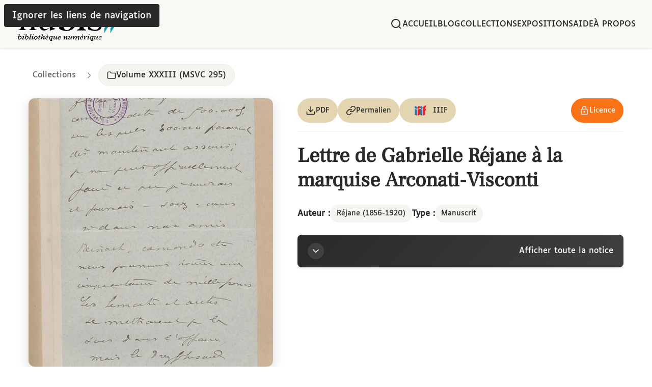

--- FILE ---
content_type: text/html
request_url: https://nubis.bis-sorbonne.fr/ark:/15733/jb28
body_size: 58960
content:
<!DOCTYPE html><html lang="fr" data-astro-cid-ouamjn2i> <head><meta charset="UTF-8"><meta name="viewport" content="width=device-width, initial-scale=1.0"><link rel="icon" type="image/svg+xml" href="/favicon.svg"><!-- Balises meta générales --><meta name="title" content="Lettre de Gabrielle Réjane à la marquise Arconati-Visconti - NuBIS | Bibliothèque Numérique de la BIS"><meta name="description" content="Aucune description disponible"><meta name="author" content="Réjane (1856-1920)"><!-- OpenGraph / Facebook --><meta property="og:title" content="Lettre de Gabrielle Réjane à la marquise Arconati-Visconti - NuBIS | Bibliothèque Numérique de la BIS"><meta property="og:description" content="Aucune description disponible"><meta property="og:type" content="website"><meta property="og:url" content="https://nubis.bis-sorbonne.fr/ark:/15733/jb28"><meta property="og:image" content="https://nubis.bis-sorbonne.fr/_image?href=https%3A%2F%2Fnubis.bis-sorbonne.fr%2Ffiles%2Flarge%2Fark_15733_9ppx%2Fark_15733_jb28%2FBIS_05_00033_P034_0001.jpg&w=1200&h=630&q=80&f=jpg"><meta property="og:site_name" content="NuBIS | Bibliothèque Numérique de la BIS"><!-- Twitter Card --><meta name="twitter:card" content="summary_large_image"><meta name="twitter:title" content="Lettre de Gabrielle Réjane à la marquise Arconati-Visconti - NuBIS | Bibliothèque Numérique de la BIS"><meta name="twitter:description" content="Aucune description disponible"><meta name="twitter:image" content="https://nubis.bis-sorbonne.fr/_image?href=https%3A%2F%2Fnubis.bis-sorbonne.fr%2Ffiles%2Flarge%2Fark_15733_9ppx%2Fark_15733_jb28%2FBIS_05_00033_P034_0001.jpg&w=1200&h=630&q=80&f=jpg"><!-- Titre de la page --><title>Lettre de Gabrielle Réjane à la marquise Arconati-Visconti - NuBIS | Bibliothèque Numérique de la BIS</title><script type="application/ld+json">{"@context":"https://schema.org","@type":"Manuscript","name":"Lettre de Gabrielle Réjane à la marquise Arconati-Visconti","identifier":[{"@type":"PropertyValue","propertyID":"ARK","value":"ark:/15733/jb28"}],"url":"https://nubis.bis-sorbonne.fr/ark:/15733/jb28","provider":{"@type":"Organization","name":"Bibliothèque interuniversitaire de la Sorbonne","url":"https://nubis.bis-sorbonne.fr/"},"image":"https://nubis.bis-sorbonne.fr/files/large/ark_15733_9ppx/ark_15733_jb28/BIS_05_00033_P034_0001.jpg","author":[{"@type":"Person","name":"Réjane (1856-1920)","sameAs":"https://www.idref.fr/059090928","identifier":{"@type":"PropertyValue","propertyID":"IdRef","value":"059090928"}}],"contributor":[{"@type":"Person","name":"Arconati-Visconti, Marie-Louise (1840-1923)","sameAs":"https://www.idref.fr/170594173","identifier":{"@type":"PropertyValue","propertyID":"IdRef","value":"170594173"}}],"inLanguage":"fre","license":"https://nubis.bis-sorbonne.fr/page/conditions-dutilisation","isPartOf":{"@type":"Collection","name":"Volume XXXIII (MSVC 295)","url":"https://nubis.bis-sorbonne.fr/collections/10403"}}</script><link rel="canonical" href="https://nubis.bis-sorbonne.fr/ark:/15733/jb28"><link rel="stylesheet" href="/_astro/10414.BK2BPpx5.css">
<link rel="stylesheet" href="/_astro/10414.Be1d_y80.css">
<link rel="stylesheet" href="/_astro/_id_.BqaY9jDb.css">
<style>:where([data-astro-image]){object-fit:var(--fit);object-position:var(--pos);height:auto}:where([data-astro-image=full-width]){width:100%}:where([data-astro-image=constrained]){max-width:100%}
</style><script type="module" src="/_astro/page.DF7_k2w7.js"></script></head> <body data-astro-cid-ouamjn2i> <header class="site-header" data-astro-cid-ouamjn2i> <div class="header-container" data-astro-cid-ouamjn2i> <a href="/" class="logo" aria-label="Retour à l'accueil de NuBIS" data-astro-cid-ouamjn2i> <svg viewBox="0.00 0.00 300.00 105.00" width="200" height="70" aria-hidden="true" class="logo-nubis" data-astro-cid-ouamjn2i="true">
<path fill="#000000" d="
  M 138.69 35.53
  A 0.31 0.31 0.0 0 0 139.21 35.75
  C 147.20 28.15 157.19 23.17 166.91 30.13
  C 172.20 33.91 175.84 42.42 175.44 48.53
  Q 174.22 67.29 156.89 71.85
  Q 141.78 75.83 127.01 67.43
  A 1.00 0.98 -75.8 0 1 126.50 66.56
  L 126.50 14.72
  Q 126.50 13.99 125.88 13.63
  L 118.46 9.35
  A 0.87 0.87 0.0 0 1 118.57 7.79
  Q 124.92 5.26 131.19 4.06
  Q 132.62 3.78 134.70 3.06
  Q 136.48 2.45 138.42 2.52
  A 0.28 0.27 1.1 0 1 138.69 2.79
  L 138.69 35.53
  Z
  M 138.92 38.02
  A 0.53 0.52 -19.9 0 0 138.72 38.43
  Q 138.64 47.12 138.73 57.75
  Q 138.76 60.84 140.00 64.29
  C 143.08 72.82 153.14 72.55 158.08 66.07
  C 162.74 59.96 162.75 50.16 160.17 43.43
  C 157.98 37.75 152.86 33.54 146.63 34.42
  Q 142.86 34.96 138.92 38.02
  Z" />
<circle fill="#000000" cx="191.18" cy="14.83" r="6.73" /><!-- Chevrons partie haute (couleur claire) -->
<path class="chevron-top chevron-left" fill="#9fcfd6" d="
  M 277.23 36.82
  Q 273.12 39.74 270.31 44.20
  A 0.50 0.50 0.0 0 1 269.48 44.22
  Q 264.27 36.57 260.13 27.87
  Q 259.16 25.85 259.19 23.54
  Q 259.27 17.88 259.05 15.75
  Q 258.59 11.21 260.69 15.33
  Q 265.95 25.70 274.82 34.78
  C 275.49 35.47 276.63 35.84 277.25 36.63
  A 0.14 0.14 0.0 0 1 277.23 36.82
  Z" />
<path class="chevron-top chevron-right" fill="#9fcfd6" d="
  M 295.29 36.86
  Q 291.16 39.80 288.33 44.28
  A 0.50 0.50 0.0 0 1 287.49 44.30
  Q 282.25 36.60 278.09 27.84
  Q 277.12 25.81 277.15 23.49
  Q 277.23 17.79 277.01 15.65
  Q 276.55 11.08 278.66 15.22
  Q 283.95 25.66 292.87 34.81
  C 293.54 35.50 294.69 35.87 295.32 36.67
  A 0.14 0.14 0.0 0 1 295.29 36.86
  Z" />

<path fill="#000000" d="
  M 219.17 30.75
  C 218.73 34.54 223.01 37.06 226.11 38.17
  Q 236.24 41.78 239.14 42.88
  C 245.25 45.19 251.41 49.59 251.67 56.79
  C 252.07 68.06 243.39 72.62 233.31 73.02
  C 226.28 73.31 219.30 71.43 212.29 69.01
  A 0.98 0.98 0.0 0 1 211.63 68.16
  L 210.94 59.03
  Q 210.89 58.42 211.48 58.25
  L 212.99 57.81
  A 0.69 0.68 65.7 0 1 213.78 58.12
  C 218.05 65.40 224.71 70.37 233.49 69.80
  Q 238.09 69.49 240.74 66.84
  C 243.18 64.41 243.84 60.46 241.32 57.94
  Q 239.39 56.01 235.83 54.72
  Q 233.80 53.98 222.86 50.13
  C 215.98 47.70 209.51 43.08 210.13 34.90
  C 210.91 24.60 220.93 21.07 230.10 21.31
  Q 238.65 21.53 247.14 24.74
  Q 247.60 24.91 247.63 25.39
  L 248.28 33.96
  Q 248.32 34.49 247.79 34.53
  L 246.31 34.64
  Q 245.93 34.67 245.73 34.34
  C 240.99 26.36 230.12 20.01 221.67 26.05
  Q 219.54 27.57 219.17 30.75
  Z" />
<path fill="#000000" d="
  M 186.67 37.90
  L 179.12 33.54
  A 0.95 0.94 48.5 0 1 179.22 31.85
  Q 188.28 28.00 197.36 27.08
  Q 197.91 27.03 197.91 27.58
  Q 197.87 34.79 197.89 59.24
  C 197.90 63.91 199.34 68.97 204.90 69.43
  Q 205.66 69.49 205.66 70.26
  L 205.66 70.95
  Q 205.66 71.80 204.81 71.80
  L 179.46 71.80
  A 0.82 0.82 0.0 0 1 178.64 70.98
  L 178.64 70.50
  Q 178.64 69.70 179.43 69.58
  Q 186.97 68.43 186.96 60.73
  Q 186.94 40.03 187.14 38.92
  Q 187.27 38.24 186.67 37.90
  Z" />
<path fill="#000000" d="
  M 13.46 35.94
  L 7.59 33.55
  Q 5.06 32.52 7.67 31.75
  L 21.00 27.81
  A 1.02 1.02 0.0 0 1 22.31 28.79
  Q 22.24 53.41 22.29 61.00
  Q 22.33 68.63 29.00 69.44
  Q 29.58 69.51 29.40 70.06
  L 29.24 70.54
  A 0.14 0.13 -81.3 0 1 29.11 70.64
  L 6.67 70.64
  A 0.42 0.42 0.0 0 1 6.27 70.09
  L 6.37 69.77
  A 0.40 0.40 0.0 0 1 6.72 69.49
  Q 13.91 69.03 13.90 61.74
  Q 13.87 38.44 13.97 36.76
  Q 14.01 36.16 13.46 35.94
  Z" />
<path fill="#000000" d="
  M 35.17 31.89
  Q 29.09 31.57 24.70 36.37
  Q 24.57 36.51 24.40 36.41
  L 24.09 36.24
  Q 23.80 36.07 24.02 35.80
  Q 28.99 29.84 35.75 28.22
  C 40.03 27.20 45.95 28.20 49.14 31.86
  Q 52.66 35.89 52.67 39.94
  Q 52.69 59.42 52.76 62.20
  Q 52.92 69.15 59.95 69.48
  Q 60.24 69.50 60.24 69.78
  L 60.24 70.05
  Q 60.24 70.61 59.67 70.61
  L 38.20 70.61
  Q 37.89 70.61 37.89 70.31
  L 37.89 69.90
  Q 37.89 69.39 38.39 69.31
  C 43.25 68.44 44.23 64.79 44.36 60.14
  Q 44.70 47.68 44.24 40.80
  C 43.91 35.87 40.39 32.16 35.17 31.89
  Z" />
<path fill="#000000" d="
  M 85.86 67.80
  Q 91.96 68.10 96.34 63.27
  Q 96.46 63.13 96.64 63.23
  L 96.95 63.40
  Q 97.24 63.57 97.02 63.84
  Q 92.06 69.83 85.30 71.48
  C 81.01 72.52 75.08 71.55 71.86 67.89
  Q 68.32 63.87 68.29 59.81
  Q 68.19 40.29 68.11 37.51
  Q 67.92 30.54 60.88 30.24
  Q 60.58 30.22 60.58 29.94
  L 60.58 29.67
  Q 60.58 29.11 61.15 29.11
  L 82.66 29.02
  Q 82.98 29.02 82.98 29.32
  L 82.98 29.73
  Q 82.98 30.24 82.48 30.32
  C 77.61 31.21 76.65 34.87 76.54 39.53
  Q 76.25 52.02 76.74 58.91
  C 77.09 63.85 80.63 67.56 85.86 67.80
  Z" />
<path fill="#000000" d="
  M 106.94 62.93
  Q 106.90 63.53 107.45 63.75
  L 113.31 66.15
  Q 115.84 67.18 113.23 67.94
  L 99.91 71.87
  A 1.02 1.02 0.0 0 1 98.60 70.89
  Q 98.69 46.29 98.64 38.71
  Q 98.61 31.08 91.94 30.27
  Q 91.36 30.20 91.54 29.65
  L 91.70 29.17
  A 0.14 0.13 -81.2 0 1 91.83 29.07
  L 114.26 29.08
  A 0.42 0.42 0.0 0 1 114.66 29.63
  L 114.56 29.95
  A 0.40 0.40 0.0 0 1 114.21 30.23
  Q 107.02 30.69 107.03 37.97
  Q 107.04 61.25 106.94 62.93
  Z" /><!-- Chevrons partie basse (couleur foncée) -->
<path class="chevron-bottom chevron-left" fill="#039fae" d="
  M 258.94 75.67
  Q 259.26 71.62 259.17 67.32
  A 4.04 4.03 -33.8 0 1 259.52 65.57
  C 263.70 56.16 269.09 46.50 276.54 39.68
  A 0.48 0.48 0.0 0 1 277.35 40.04
  L 277.41 54.79
  Q 277.41 55.22 277.07 55.49
  C 270.17 60.96 264.42 69.38 260.30 77.41
  Q 258.96 80.03 258.84 77.09
  Q 258.83 77.01 258.94 75.67
  Z" />
<path class="chevron-bottom chevron-right" fill="#039fae" d="
  M 276.91 75.66
  Q 277.25 71.59 277.17 67.27
  A 4.07 4.05 -33.6 0 1 277.53 65.51
  C 281.77 56.07 287.22 46.38 294.74 39.56
  A 0.49 0.48 -21.0 0 1 295.55 39.92
  L 295.55 54.75
  Q 295.55 55.18 295.21 55.45
  C 288.25 60.92 282.44 69.36 278.27 77.42
  Q 276.91 80.04 276.80 77.09
  Q 276.80 77.01 276.91 75.66
  Z" />

<path fill="#000000" d="
  M 8.94 89.80
  C 10.45 88.60 12.28 87.83 14.04 88.86
  C 19.83 92.27 10.59 102.91 5.00 96.48
  A 1.98 1.98 0.0 0 1 4.61 94.58
  L 7.57 85.42
  Q 7.73 84.91 7.22 84.75
  L 6.09 84.38
  A 0.19 0.19 0.0 0 1 5.97 84.29
  Q 5.74 83.98 6.14 83.69
  Q 6.33 83.55 6.58 83.55
  Q 8.45 83.61 9.96 82.87
  A 0.43 0.43 0.0 0 1 10.56 83.39
  L 8.58 89.55
  Q 8.35 90.27 8.94 89.80
  Z
  M 7.7941 97.0320
  A 4.14 2.58 125.7 0 0 12.3052 95.1755
  A 4.14 2.58 125.7 0 0 12.6259 90.3080
  A 4.14 2.58 125.7 0 0 8.1148 92.1645
  A 4.14 2.58 125.7 0 0 7.7941 97.0320
  Z" />
<circle fill="#000000" cx="23.01" cy="84.16" r="1.26" />
<path fill="#000000" d="
  M 29.47 89.79
  C 30.96 88.57 32.77 87.77 34.54 88.77
  C 40.36 92.07 31.33 102.82 25.66 96.50
  A 1.97 1.97 0.0 0 1 25.24 94.62
  L 28.04 85.45
  Q 28.19 84.94 27.68 84.79
  L 26.55 84.44
  A 0.19 0.19 0.0 0 1 26.43 84.35
  Q 26.19 84.04 26.59 83.75
  Q 26.77 83.60 27.02 83.60
  Q 28.89 83.63 30.38 82.87
  A 0.43 0.43 0.0 0 1 30.98 83.38
  L 29.11 89.54
  Q 28.89 90.27 29.47 89.79
  Z
  M 28.1948 97.0332
  A 4.15 2.59 126.1 0 0 32.7327 95.2060
  A 4.15 2.59 126.1 0 0 33.0852 90.3268
  A 4.15 2.59 126.1 0 0 28.5473 92.1540
  A 4.15 2.59 126.1 0 0 28.1948 97.0332
  Z" />
<path fill="#000000" d="
  M 41.13 96.53
  Q 41.99 96.20 42.93 94.96
  A 0.29 0.29 0.0 0 1 43.44 95.05
  L 43.57 95.46
  Q 43.62 95.64 43.51 95.80
  Q 41.90 98.23 39.52 98.43
  A 1.39 1.38 -83.4 0 1 38.09 96.62
  L 41.66 85.54
  Q 41.84 84.99 41.28 84.81
  L 39.81 84.33
  A 0.26 0.26 0.0 0 1 39.64 84.00
  L 39.73 83.71
  Q 39.77 83.61 39.87 83.61
  Q 42.30 83.65 44.00 82.87
  A 0.50 0.50 0.0 0 1 44.68 83.48
  L 40.63 96.05
  A 0.39 0.38 88.6 0 0 41.13 96.53
  Z" />
<path fill="#000000" d="
  M 76.39 91.77
  C 78.26 90.11 79.58 87.31 82.64 88.65
  A 1.61 1.60 23.8 0 1 83.46 90.76
  L 81.43 95.41
  Q 80.66 97.18 82.36 96.31
  Q 82.84 96.06 83.59 95.31
  Q 84.08 94.82 84.10 95.51
  Q 84.11 95.81 83.89 96.14
  Q 82.11 98.71 79.80 98.34
  A 1.12 1.12 0.0 0 1 78.92 96.89
  L 81.03 90.32
  A 0.42 0.41 -57.8 0 0 80.94 89.90
  Q 80.52 89.47 80.05 89.80
  Q 75.80 92.78 74.25 97.83
  Q 74.15 98.13 73.83 98.13
  L 72.02 98.13
  Q 71.73 98.13 71.82 97.86
  L 75.77 85.60
  Q 75.97 84.96 75.33 84.75
  L 74.10 84.36
  Q 73.69 84.22 73.91 83.85
  Q 74.05 83.61 74.25 83.61
  Q 76.40 83.64 78.05 82.90
  A 0.46 0.46 0.0 0 1 78.67 83.46
  L 76.06 91.56
  Q 75.83 92.27 76.39 91.77
  Z" />
<path fill="#000000" d="
  M 50.94 82.96
  Q 51.68 83.36 51.40 84.77
  A 0.76 0.76 0.0 0 1 50.76 85.37
  Q 50.22 85.45 49.73 85.18
  Q 49.25 84.92 49.01 84.43
  A 0.76 0.76 0.0 0 1 49.17 83.56
  Q 50.21 82.55 50.94 82.96
  Z" />
<circle fill="#000000" cx="214.59" cy="84.15" r="1.26" />
<path fill="#000000" d="
  M 89.14 83.74
  A 0.06 0.06 0.0 0 1 89.15 83.65
  L 89.17 83.64
  A 2.25 1.76 49.9 0 1 91.96 84.23
  L 92.17 84.47
  A 2.25 1.76 49.9 0 1 92.27 87.32
  L 92.25 87.34
  A 0.06 0.06 0.0 0 1 92.17 87.33
  L 89.14 83.74
  Z" />
<path fill="#000000" d="
  M 193.18 86.69
  L 193.97 84.22
  A 0.91 0.89 -0.2 0 1 194.57 83.63
  Q 195.57 83.32 196.34 83.38
  A 0.43 0.43 0.0 0 1 196.64 84.08
  Q 195.56 85.40 194.21 86.85
  Q 194.06 87.02 193.79 87.06
  Q 193.53 87.11 193.31 87.00
  Q 193.10 86.90 193.18 86.69
  Z" />
<path fill="#000000" d="
  M 69.86 88.36
  L 71.19 88.79
  Q 71.66 88.94 71.43 89.38
  Q 71.20 89.82 70.25 89.77
  Q 69.26 89.71 68.95 90.66
  L 67.17 96.18
  A 0.69 0.69 0.0 0 0 68.14 97.01
  Q 69.36 96.40 70.57 95.17
  Q 70.79 94.95 71.07 95.09
  Q 71.22 95.17 71.30 95.33
  Q 71.38 95.49 71.29 95.64
  Q 69.36 98.88 66.55 98.33
  Q 64.30 97.88 65.03 95.57
  Q 66.27 91.62 66.68 90.55
  Q 66.85 90.11 66.45 89.85
  Q 66.12 89.65 65.67 89.70
  Q 65.10 89.76 65.15 89.19
  Q 65.18 88.78 65.61 88.65
  Q 68.12 87.93 69.22 85.64
  A 0.64 0.64 0.0 0 1 70.07 85.35
  L 70.32 85.48
  Q 70.69 85.65 70.51 86.02
  L 69.62 87.81
  Q 69.42 88.22 69.86 88.36
  Z" />
<path fill="#000000" d="
  M 61.6753 89.8369
  A 5.63 4.77 -39.0 0 1 60.3019 97.0870
  A 5.63 4.77 -39.0 0 1 52.9247 96.9231
  A 5.63 4.77 -39.0 0 1 54.2981 89.6730
  A 5.63 4.77 -39.0 0 1 61.6753 89.8369
  Z
  M 55.7852 97.3152
  A 4.17 2.59 111.3 0 0 59.7131 94.3708
  A 4.17 2.59 111.3 0 0 58.8148 89.5448
  A 4.17 2.59 111.3 0 0 54.8869 92.4892
  A 4.17 2.59 111.3 0 0 55.7852 97.3152
  Z" />
<path fill="#000000" d="
  M 102.61 98.01
  Q 102.82 96.98 101.98 97.61
  Q 100.79 98.48 99.60 98.46
  C 96.03 98.39 94.98 95.44 96.40 92.52
  Q 98.02 89.19 101.94 88.18
  C 103.07 87.89 103.96 88.35 104.96 88.90
  Q 105.39 89.14 105.85 89.00
  L 107.10 88.63
  Q 107.87 88.41 107.62 89.17
  L 104.20 99.80
  Q 103.97 100.51 104.68 100.74
  L 105.48 101.00
  A 0.76 0.75 17.6 0 1 105.97 101.94
  L 105.84 102.32
  Q 105.74 102.65 105.40 102.65
  L 99.95 102.65
  Q 99.04 102.65 99.32 101.78
  L 99.45 101.37
  Q 99.64 100.80 100.24 100.81
  Q 102.04 100.84 102.61 98.01
  Z
  M 99.0553 96.7073
  A 4.23 2.54 123.5 0 0 103.5081 94.5819
  A 4.23 2.54 123.5 0 0 103.7247 89.6527
  A 4.23 2.54 123.5 0 0 99.2719 91.7781
  A 4.23 2.54 123.5 0 0 99.0553 96.7073
  Z" />
<path fill="#000000" d="
  M 124.33 95.32
  Q 125.09 96.95 127.28 96.64
  C 128.33 96.49 128.63 95.96 129.29 95.66
  Q 132.17 94.34 130.03 96.70
  C 128.46 98.43 124.48 99.30 122.68 97.13
  C 119.47 93.25 127.01 85.40 130.88 89.31
  A 2.03 2.02 43.2 0 1 130.97 92.07
  Q 128.75 94.60 124.75 94.65
  A 0.47 0.47 0.0 0 0 124.33 95.32
  Z
  M 125.08 93.54
  Q 127.67 93.40 129.39 91.56
  A 1.16 1.16 0.0 0 0 129.01 89.70
  C 127.06 88.83 125.12 91.27 124.56 92.84
  Q 124.30 93.58 125.08 93.54
  Z" />
<path fill="#000000" d="
  M 222.77 98.01
  Q 222.98 96.98 222.14 97.61
  Q 220.95 98.49 219.76 98.47
  C 216.19 98.40 215.13 95.46 216.55 92.53
  Q 218.16 89.20 222.08 88.18
  C 223.21 87.89 224.10 88.35 225.10 88.90
  Q 225.53 89.14 225.99 89.00
  L 227.24 88.63
  Q 228.01 88.40 227.77 89.16
  L 224.36 99.80
  Q 224.13 100.51 224.84 100.74
  L 225.64 101.00
  A 0.76 0.75 17.5 0 1 226.14 101.94
  L 226.01 102.32
  Q 225.91 102.65 225.57 102.65
  L 220.12 102.66
  Q 219.21 102.66 219.48 101.79
  L 219.61 101.38
  Q 219.80 100.81 220.40 100.82
  Q 222.20 100.84 222.77 98.01
  Z
  M 219.2154 96.7152
  A 4.22 2.54 123.1 0 0 223.6478 94.5671
  A 4.22 2.54 123.1 0 0 223.8246 89.6448
  A 4.22 2.54 123.1 0 0 219.3922 91.7929
  A 4.22 2.54 123.1 0 0 219.2154 96.7152
  Z" />
<path fill="#000000" d="
  M 244.93 94.66
  A 0.47 0.47 0.0 0 0 244.51 95.33
  Q 245.27 96.95 247.46 96.64
  C 248.51 96.48 248.81 95.95 249.47 95.65
  Q 252.34 94.32 250.21 96.69
  C 248.65 98.42 244.67 99.30 242.87 97.14
  C 239.65 93.28 247.15 85.41 251.03 89.30
  A 2.03 2.02 43.0 0 1 251.13 92.06
  Q 248.92 94.59 244.93 94.66
  Z
  M 244.61 92.70
  Q 244.27 93.41 245.06 93.46
  C 246.74 93.53 249.76 92.66 249.69 90.51
  A 1.17 1.17 0.0 0 0 248.11 89.44
  Q 245.73 90.34 244.61 92.70
  Z" />
<path fill="#000000" d="
  M 88.17 94.64
  A 0.47 0.47 0.0 0 0 87.74 95.31
  Q 88.49 96.94 90.68 96.64
  C 91.73 96.50 92.03 95.97 92.69 95.67
  Q 95.58 94.37 93.43 96.72
  C 91.85 98.44 87.87 99.28 86.09 97.11
  C 82.90 93.21 90.47 85.42 94.32 89.34
  A 2.02 2.02 0.0 0 1 94.39 92.10
  Q 92.16 94.61 88.17 94.64
  Z
  M 88.43 93.51
  Q 91.01 93.36 92.72 91.51
  A 1.16 1.16 0.0 0 0 92.33 89.65
  C 90.37 88.80 88.45 91.24 87.90 92.82
  Q 87.65 93.56 88.43 93.51
  Z" />
<path fill="#000000" d="
  M 170.78 91.84
  Q 171.21 91.61 173.27 89.52
  Q 175.51 87.25 178.00 89.23
  Q 178.47 89.60 178.29 90.16
  L 177.77 91.76
  Q 177.44 92.78 178.24 92.06
  C 180.32 90.15 181.57 87.25 185.08 88.72
  A 1.57 1.57 0.0 0 1 185.93 90.76
  L 183.55 96.71
  A 0.20 0.19 18.8 0 0 183.68 96.97
  L 183.99 97.07
  Q 184.18 97.13 184.29 96.97
  Q 185.17 95.68 186.19 95.63
  Q 186.82 95.60 186.52 96.16
  Q 185.49 98.09 183.23 98.48
  A 1.53 1.53 0.0 0 1 181.51 96.50
  L 183.21 91.25
  Q 183.96 88.90 181.85 90.18
  Q 178.10 92.46 176.20 97.68
  Q 176.03 98.16 175.52 98.16
  L 174.19 98.16
  A 0.41 0.40 10.8 0 1 173.81 97.61
  Q 175.17 94.20 175.79 91.53
  Q 176.44 88.75 174.09 90.38
  Q 170.25 93.07 168.77 97.60
  Q 168.58 98.15 168.00 98.15
  L 166.78 98.15
  A 0.45 0.45 0.0 0 1 166.35 97.55
  L 168.61 90.95
  Q 169.04 89.69 167.87 90.32
  Q 167.37 90.59 166.22 91.60
  Q 165.86 91.91 165.69 91.47
  Q 165.60 91.23 165.72 91.02
  Q 167.51 87.72 170.78 88.71
  Q 171.35 88.88 171.13 89.44
  L 170.31 91.56
  Q 170.06 92.22 170.78 91.84
  Z" />
<path fill="#000000" d="
  M 197.34 90.68
  A 0.40 0.40 0.0 0 0 198.07 90.71
  Q 198.97 88.86 201.09 88.35
  A 1.15 1.15 0.0 0 1 202.49 89.66
  L 202.01 92.48
  Q 201.90 93.12 202.26 92.58
  C 203.47 90.77 204.36 88.68 205.95 88.45
  A 1.54 1.54 0.0 0 1 207.63 90.47
  Q 207.24 91.63 206.45 91.48
  A 0.76 0.75 -89.0 0 1 205.85 90.85
  Q 205.72 89.93 205.07 89.97
  A 0.43 0.42 -78.6 0 0 204.70 90.22
  L 200.97 97.77
  Q 200.78 98.17 200.34 98.14
  L 199.18 98.09
  Q 198.47 98.06 198.69 97.37
  L 200.76 90.94
  Q 201.01 90.16 200.19 90.18
  Q 199.28 90.20 198.77 91.23
  A 0.90 0.21 -18.4 0 1 198.18 91.59
  Q 198.00 91.66 197.86 91.49
  A 0.38 0.38 0.0 0 0 197.28 91.50
  Q 194.68 94.73 190.63 94.62
  Q 190.08 94.60 190.16 95.15
  Q 190.30 95.99 190.80 96.24
  C 192.87 97.30 194.22 96.31 195.88 95.18
  Q 196.37 94.84 196.55 95.40
  Q 196.70 95.83 196.40 96.14
  C 194.23 98.40 189.66 99.86 187.99 96.37
  C 185.81 91.81 195.00 84.34 197.34 90.68
  Z
  M 190.82 93.53
  Q 193.43 93.41 195.17 91.57
  A 1.17 1.17 0.0 0 0 194.80 89.70
  C 192.84 88.81 190.88 91.25 190.30 92.82
  Q 190.04 93.57 190.82 93.53
  Z" />
<path fill="#000000" d="
  M 20.07 90.92
  Q 20.79 89.26 19.31 90.29
  Q 19.20 90.37 18.01 91.46
  Q 16.90 92.45 17.38 91.05
  Q 18.13 88.84 21.05 88.39
  A 1.49 1.49 0.0 0 1 22.65 90.45
  L 20.31 95.82
  Q 19.73 97.16 21.00 96.50
  Q 21.51 96.25 22.76 95.04
  A 0.28 0.28 0.0 0 1 23.06 94.97
  Q 23.22 95.03 23.27 95.16
  Q 23.36 95.40 23.34 95.44
  Q 22.18 98.16 19.23 98.39
  A 1.50 1.49 9.6 0 1 17.75 96.31
  L 20.07 90.92
  Z" />
<path fill="#000000" d="
  M 47.38 90.92
  Q 48.10 89.26 46.61 90.29
  Q 46.50 90.37 45.30 91.47
  Q 44.20 92.46 44.68 91.06
  Q 45.43 88.84 48.36 88.38
  A 1.50 1.49 7.4 0 1 49.96 90.45
  L 47.62 95.84
  Q 47.04 97.18 48.30 96.52
  Q 48.82 96.27 50.07 95.05
  A 0.28 0.28 0.0 0 1 50.38 94.98
  Q 50.54 95.04 50.59 95.17
  Q 50.68 95.41 50.66 95.45
  Q 49.50 98.18 46.54 98.41
  A 1.50 1.49 9.6 0 1 45.05 96.33
  L 47.38 90.92
  Z" />
<path fill="#000000" d="
  M 115.56 95.15
  C 113.72 96.63 113.48 98.86 110.37 98.32
  A 1.64 1.64 0.0 0 1 109.10 96.17
  L 111.04 90.47
  Q 111.08 90.36 111.01 90.28
  Q 110.94 90.18 110.81 90.13
  Q 110.61 90.06 110.45 90.18
  L 108.74 91.34
  Q 107.97 91.88 108.29 90.98
  Q 109.21 88.53 111.98 88.43
  A 1.38 1.38 0.0 0 1 113.34 90.22
  L 111.52 95.87
  Q 110.88 97.86 112.60 96.68
  Q 115.86 94.44 117.86 89.29
  Q 118.08 88.71 118.70 88.71
  L 119.81 88.71
  Q 120.41 88.71 120.22 89.28
  L 118.13 95.78
  Q 117.59 97.48 119.00 96.38
  L 120.30 95.38
  Q 121.49 94.47 120.79 95.80
  Q 119.51 98.24 117.17 98.37
  Q 115.97 98.45 115.73 97.66
  Q 115.51 96.95 116.13 95.65
  Q 116.86 94.11 115.56 95.15
  Z" />
<path fill="#000000" d="
  M 143.93 91.68
  C 145.80 90.18 146.04 87.92 149.19 88.47
  A 1.66 1.66 0.0 0 1 150.48 90.64
  L 148.51 96.42
  Q 148.47 96.53 148.54 96.61
  Q 148.62 96.72 148.75 96.77
  Q 148.95 96.84 149.11 96.72
  L 150.84 95.54
  Q 151.63 94.99 151.30 95.90
  Q 150.37 98.39 147.56 98.49
  A 1.40 1.40 0.0 0 1 146.18 96.67
  L 148.03 90.95
  Q 148.68 88.93 146.93 90.13
  Q 143.63 92.40 141.60 97.62
  Q 141.38 98.21 140.75 98.21
  L 139.62 98.21
  Q 139.02 98.21 139.21 97.63
  L 141.33 91.04
  Q 141.88 89.32 140.45 90.43
  L 139.13 91.44
  Q 137.92 92.37 138.63 91.02
  Q 139.93 88.55 142.30 88.41
  Q 143.52 88.33 143.76 89.13
  Q 143.98 89.85 143.36 91.17
  Q 142.62 92.73 143.93 91.68
  Z" />
<path fill="#000000" d="
  M 159.63 95.16
  C 157.78 96.64 157.54 98.87 154.43 98.33
  A 1.64 1.64 0.0 0 1 153.16 96.18
  L 155.11 90.48
  Q 155.15 90.37 155.08 90.29
  Q 155.00 90.18 154.87 90.13
  Q 154.67 90.06 154.52 90.18
  L 152.81 91.34
  Q 152.03 91.89 152.35 90.99
  Q 153.27 88.53 156.05 88.43
  A 1.38 1.38 0.0 0 1 157.41 90.23
  L 155.58 95.88
  Q 154.94 97.87 156.67 96.69
  Q 159.93 94.45 161.93 89.29
  Q 162.15 88.71 162.77 88.71
  L 163.89 88.71
  Q 164.48 88.71 164.29 89.29
  L 162.20 95.79
  Q 161.65 97.49 163.07 96.40
  L 164.37 95.40
  Q 165.57 94.48 164.86 95.81
  Q 163.58 98.25 161.24 98.39
  Q 160.03 98.47 159.80 97.68
  Q 159.58 96.97 160.19 95.66
  Q 160.92 94.12 159.63 95.16
  Z" />
<path fill="#000000" d="
  M 211.61 90.91
  Q 212.33 89.24 210.84 90.28
  Q 210.73 90.36 209.53 91.46
  Q 208.42 92.46 208.90 91.05
  Q 209.65 88.82 212.59 88.36
  A 1.50 1.50 0.0 0 1 214.20 90.43
  L 211.86 95.84
  Q 211.28 97.19 212.55 96.53
  Q 213.07 96.27 214.32 95.05
  A 0.28 0.28 0.0 0 1 214.63 94.98
  Q 214.79 95.04 214.84 95.17
  Q 214.93 95.41 214.91 95.45
  Q 213.75 98.19 210.78 98.43
  A 1.51 1.50 9.5 0 1 209.28 96.34
  L 211.61 90.91
  Z" />
<path fill="#000000" d="
  M 235.69 95.15
  C 233.85 96.64 233.61 98.86 230.51 98.32
  A 1.64 1.64 0.0 0 1 229.23 96.18
  L 231.17 90.48
  Q 231.21 90.37 231.14 90.30
  Q 231.06 90.19 230.94 90.14
  Q 230.74 90.07 230.58 90.19
  L 228.88 91.35
  Q 228.10 91.90 228.42 91.00
  Q 229.34 88.54 232.11 88.44
  A 1.38 1.38 0.0 0 1 233.47 90.24
  L 231.65 95.88
  Q 231.01 97.87 232.73 96.69
  Q 235.99 94.44 237.99 89.30
  Q 238.20 88.71 238.82 88.71
  L 239.94 88.71
  Q 240.53 88.71 240.34 89.28
  L 238.26 95.78
  Q 237.72 97.48 239.12 96.39
  L 240.43 95.39
  Q 241.62 94.47 240.92 95.80
  Q 239.64 98.24 237.30 98.38
  Q 236.10 98.46 235.86 97.67
  Q 235.64 96.96 236.25 95.66
  Q 236.98 94.12 235.69 95.15
  Z" />
</svg> </a> <a href="#main-content" class="skip-link" data-astro-cid-ouamjn2i>Ignorer les liens de navigation</a> <nav class="main-nav" aria-label="Navigation principale" data-astro-cid-dmqpwcec> <div class="mobile-nav-icons" data-astro-cid-dmqpwcec> <a href="/search?" class="search-icon" aria-label="Rechercher" data-astro-cid-dmqpwcec> <svg width="24" height="24" viewBox="0 0 24 24" fill="none" stroke="currentColor" stroke-width="2" aria-hidden="true" data-astro-cid-dmqpwcec> <circle cx="11" cy="11" r="8" data-astro-cid-dmqpwcec></circle> <line x1="21" y1="21" x2="16.65" y2="16.65" data-astro-cid-dmqpwcec></line> </svg> </a> <button id="menu-toggle" class="menu-toggle" aria-label="Ouvrir le menu" aria-expanded="false" aria-controls="main-menu" data-astro-cid-dmqpwcec> <span class="burger-icon" data-astro-cid-dmqpwcec> <span class="burger-line" data-astro-cid-dmqpwcec></span> <span class="burger-line" data-astro-cid-dmqpwcec></span> <span class="burger-line" data-astro-cid-dmqpwcec></span> </span> </button> </div> <ul id="main-menu" class="main-menu" role="list" data-astro-cid-dmqpwcec> <li class="search-item" data-astro-cid-dmqpwcec> <a href="/search?" aria-label="Rechercher" data-astro-cid-dmqpwcec> <svg width="24" height="24" viewBox="0 0 24 24" fill="none" stroke="currentColor" stroke-width="2" aria-hidden="true" data-astro-cid-dmqpwcec> <circle cx="11" cy="11" r="8" data-astro-cid-dmqpwcec></circle> <line x1="21" y1="21" x2="16.65" y2="16.65" data-astro-cid-dmqpwcec></line> </svg> </a> </li> <li data-astro-cid-dmqpwcec> <a href="/" tabindex="-1" data-nav-item data-astro-cid-dmqpwcec>Accueil</a> </li><li data-astro-cid-dmqpwcec> <a href="/blog/" tabindex="-1" data-nav-item data-astro-cid-dmqpwcec>Blog</a> </li><li data-astro-cid-dmqpwcec> <a href="/collections/" tabindex="-1" data-nav-item data-astro-cid-dmqpwcec>Collections</a> </li><li data-astro-cid-dmqpwcec> <a href="/expositions/" tabindex="-1" data-nav-item data-astro-cid-dmqpwcec>Expositions</a> </li><li data-astro-cid-dmqpwcec> <a href="/aide/" tabindex="-1" data-nav-item data-astro-cid-dmqpwcec>Aide</a> </li><li data-astro-cid-dmqpwcec> <a href="/a-propos/" tabindex="-1" data-nav-item data-astro-cid-dmqpwcec>À propos</a> </li> </ul> </nav>  <script type="module">document.addEventListener("DOMContentLoaded",()=>{const t=document.getElementById("menu-toggle"),e=document.getElementById("main-menu"),c=document.querySelectorAll("[data-nav-item]");function s(i){c.forEach(n=>{n.setAttribute("tabindex",i?"0":"-1")})}if(t&&e){let i=function(a){if(a.matches){const d=e.classList.contains("open");s(d)}else s(!0)};const n=window.matchMedia("(max-width: 968px)");i(n),n.addEventListener("change",i),t.addEventListener("click",()=>{const d=!(t.getAttribute("aria-expanded")==="true");t.setAttribute("aria-expanded",d),e.classList.toggle("open"),n.matches&&s(d)}),document.addEventListener("click",a=>{!t.contains(a.target)&&!e.contains(a.target)&&e.classList.contains("open")&&(t.setAttribute("aria-expanded","false"),e.classList.remove("open"),n.matches&&s(!1))}),e.querySelectorAll("a").forEach(a=>{a.addEventListener("click",()=>{t.setAttribute("aria-expanded","false"),e.classList.remove("open"),n.matches&&s(!1)})})}});</script> </div> </header>  <main role="main" class="main-content" id="main-content" data-astro-cid-ouamjn2i>  <div class="item-container" data-astro-cid-j6dgvrdi> <!-- Fil d'ariane --> <nav class="breadcrumb" aria-label="Fil d'ariane" data-astro-cid-j6dgvrdi> <div class="breadcrumb-container" data-astro-cid-j6dgvrdi> <ol class="breadcrumb-list" data-astro-cid-j6dgvrdi> <li class="breadcrumb-item" data-astro-cid-j6dgvrdi> <a href="/collections" class="breadcrumb-link" data-astro-cid-j6dgvrdi>Collections</a> </li> <li class="breadcrumb-item" data-astro-cid-j6dgvrdi> <svg xmlns="http://www.w3.org/2000/svg" width="20" height="20" viewBox="0 0 24 24" fill="none" stroke="currentColor" stroke-width="1.5" stroke-linecap="round" stroke-linejoin="round" class="breadcrumb-separator" aria-hidden="true" data-astro-cid-j6dgvrdi> <polyline points="9 18 15 12 9 6" data-astro-cid-j6dgvrdi></polyline> </svg> <a href="/collections/10403" class="breadcrumb-collection-link" data-astro-cid-j6dgvrdi> <svg xmlns="http://www.w3.org/2000/svg" width="18" height="18" viewBox="0 0 24 24" fill="none" stroke="currentColor" stroke-width="2" stroke-linecap="round" stroke-linejoin="round" class="collection-icon" aria-hidden="true" data-astro-cid-j6dgvrdi> <path d="M20 20a2 2 0 0 0 2-2V8a2 2 0 0 0-2-2h-7.9a2 2 0 0 1-1.69-.9L9.6 3.9A2 2 0 0 0 7.93 3H4a2 2 0 0 0-2 2v13a2 2 0 0 0 2 2Z" data-astro-cid-j6dgvrdi></path> </svg> <span class="collection-name" data-astro-cid-j6dgvrdi>Volume XXXIII (MSVC 295)</span> </a> </li> </ol> </div> </nav> <div class="item-content" data-astro-cid-j6dgvrdi> <!-- Zone média (image principale) --> <div class="item-media" data-astro-cid-j6dgvrdi> <div class="item-image-container" data-astro-cid-j6dgvrdi> <a href="/viewer?manifest=https://nubis.bis-sorbonne.fr/iiif/2/229752/manifest" class="image-link" title="Ouvrir dans la visionneuse IIIF" aria-label="Ouvrir dans la visionneuse IIIF en plein écran" data-astro-cid-j6dgvrdi> <img src="/_image?href=https%3A%2F%2Fnubis.bis-sorbonne.fr%2Ffiles%2Flarge%2Fark_15733_9ppx%2Fark_15733_jb28%2FBIS_05_00033_P034_0001.jpg&#38;w=800&#38;h=600&#38;f=webp&#38;fit=cover&#38;position=center" srcset="/_image?href=https%3A%2F%2Fnubis.bis-sorbonne.fr%2Ffiles%2Flarge%2Fark_15733_9ppx%2Fark_15733_jb28%2FBIS_05_00033_P034_0001.jpg&#38;w=640&#38;h=480&#38;f=webp&#38;fit=cover&#38;position=center 640w, /_image?href=https%3A%2F%2Fnubis.bis-sorbonne.fr%2Ffiles%2Flarge%2Fark_15733_9ppx%2Fark_15733_jb28%2FBIS_05_00033_P034_0001.jpg&#38;w=750&#38;h=563&#38;f=webp&#38;fit=cover&#38;position=center 750w, /_image?href=https%3A%2F%2Fnubis.bis-sorbonne.fr%2Ffiles%2Flarge%2Fark_15733_9ppx%2Fark_15733_jb28%2FBIS_05_00033_P034_0001.jpg&#38;w=800&#38;h=600&#38;f=webp&#38;fit=cover&#38;position=center 800w, /_image?href=https%3A%2F%2Fnubis.bis-sorbonne.fr%2Ffiles%2Flarge%2Fark_15733_9ppx%2Fark_15733_jb28%2FBIS_05_00033_P034_0001.jpg&#38;w=828&#38;h=621&#38;f=webp&#38;fit=cover&#38;position=center 828w, /_image?href=https%3A%2F%2Fnubis.bis-sorbonne.fr%2Ffiles%2Flarge%2Fark_15733_9ppx%2Fark_15733_jb28%2FBIS_05_00033_P034_0001.jpg&#38;w=1080&#38;h=810&#38;f=webp&#38;fit=cover&#38;position=center 1080w, /_image?href=https%3A%2F%2Fnubis.bis-sorbonne.fr%2Ffiles%2Flarge%2Fark_15733_9ppx%2Fark_15733_jb28%2FBIS_05_00033_P034_0001.jpg&#38;w=1280&#38;h=960&#38;f=webp&#38;fit=cover&#38;position=center 1280w, /_image?href=https%3A%2F%2Fnubis.bis-sorbonne.fr%2Ffiles%2Flarge%2Fark_15733_9ppx%2Fark_15733_jb28%2FBIS_05_00033_P034_0001.jpg&#38;w=1600&#38;h=1200&#38;f=webp&#38;fit=cover&#38;position=center 1600w" alt="Image de Lettre de Gabrielle Réjane à la marquise Arconati-Visconti" data-astro-cid-j6dgvrdi="true" loading="lazy" decoding="async" fetchpriority="auto" sizes="(min-width: 800px) 800px, 100vw" style="--fit: cover; --pos: center;" data-astro-image="constrained" width="800" height="600" class="item-main-image"> <div class="image-overlay" data-astro-cid-j6dgvrdi> <span class="view-hd-button" data-astro-cid-j6dgvrdi> <svg xmlns="http://www.w3.org/2000/svg" width="24" height="24" viewBox="0 0 24 24" fill="none" stroke="currentColor" stroke-width="2" stroke-linecap="round" stroke-linejoin="round" data-astro-cid-j6dgvrdi> <polygon points="15 3 21 3 21 9" data-astro-cid-j6dgvrdi></polygon> <polygon points="9 21 3 21 3 15" data-astro-cid-j6dgvrdi></polygon> <line x1="21" y1="3" x2="14" y2="10" data-astro-cid-j6dgvrdi></line> <line x1="3" y1="21" x2="10" y2="14" data-astro-cid-j6dgvrdi></line> </svg>
Voir en HD
</span> </div> </a> </div> </div> <!-- Partie droite: Métadonnées --> <div class="item-metadata" data-astro-cid-j6dgvrdi> <!-- Barre d'actions --> <div class="actions-bar" data-astro-cid-j6dgvrdi> <a href="https://nubis.bis-sorbonne.fr/files/original/ark_15733_9ppx/ark_15733_jb28/BIS_05_00033_P034.pdf" download class="action-button" title="Télécharger le PDF" aria-label="Télécharger le document au format PDF" data-astro-cid-j6dgvrdi> <svg xmlns="http://www.w3.org/2000/svg" width="20" height="20" viewBox="0 0 24 24" fill="none" stroke="currentColor" stroke-width="2" stroke-linecap="round" stroke-linejoin="round" data-astro-cid-j6dgvrdi> <path d="M21 15v4a2 2 0 0 1-2 2H5a2 2 0 0 1-2-2v-4" data-astro-cid-j6dgvrdi></path> <polyline points="7 10 12 15 17 10" data-astro-cid-j6dgvrdi></polyline> <line x1="12" y1="15" x2="12" y2="3" data-astro-cid-j6dgvrdi></line> </svg> <span data-astro-cid-j6dgvrdi>PDF</span> </a> <button class="action-button share-button" data-url="https://nubis.bis-sorbonne.fr/ark:/15733/jb28" title="Copier le permalien" aria-label="Copier le permalien de cette page" data-astro-cid-j6dgvrdi> <svg xmlns="http://www.w3.org/2000/svg" width="20" height="20" viewBox="0 0 24 24" fill="none" stroke="currentColor" stroke-width="2" stroke-linecap="round" stroke-linejoin="round" data-astro-cid-j6dgvrdi> <path d="M10 13a5 5 0 0 0 7.54.54l3-3a5 5 0 0 0-7.07-7.07l-1.72 1.71" data-astro-cid-j6dgvrdi></path> <path d="M14 11a5 5 0 0 0-7.54-.54l-3 3a5 5 0 0 0 7.07 7.07l1.71-1.71" data-astro-cid-j6dgvrdi></path> </svg> <span data-astro-cid-j6dgvrdi>Permalien</span> </button> <button class="action-button iiif-button" data-copy="https://nubis.bis-sorbonne.fr/iiif/2/229752/manifest" title="Copier le lien du manifeste IIIF" aria-label="Copier le lien du manifeste IIIF" data-astro-cid-j6dgvrdi> <svg xmlns:dc="http://purl.org/dc/elements/1.1/" xmlns:cc="http://creativecommons.org/ns#" xmlns:rdf="http://www.w3.org/1999/02/22-rdf-syntax-ns#" xmlns:svg="http://www.w3.org/2000/svg" viewBox="0 0 493.35999 441.33334" height="20" width="50" xml:space="preserve" id="svg2" data-astro-cid-j6dgvrdi="true"><metadata id="metadata8"><rdf:RDF><cc:Work rdf:about=""><dc:format>image/svg+xml</dc:format><dc:type rdf:resource="http://purl.org/dc/dcmitype/StillImage" /></cc:Work></rdf:RDF></metadata><defs id="defs6" /><g transform="matrix(1.3333333,0,0,-1.3333333,0,441.33333)" id="g10"><g transform="scale(0.1)" id="g12"><path id="path14" style="fill:#2873ab;fill-opacity:1;fill-rule:nonzero;stroke:none" d="M 65.2422,2178.75 775.242,1915 773.992,15 65.2422,276.25 v 1902.5" /><path id="path16" style="fill:#2873ab;fill-opacity:1;fill-rule:nonzero;stroke:none" d="m 804.145,2640.09 c 81.441,-240.91 -26.473,-436.2 -241.04,-436.2 -214.558,0 -454.511,195.29 -535.9527,436.2 -81.4335,240.89 26.4805,436.18 241.0387,436.18 214.567,0 454.512,-195.29 535.954,-436.18" /><path id="path18" style="fill:#ed1d33;fill-opacity:1;fill-rule:nonzero;stroke:none" d="M 1678.58,2178.75 968.578,1915 969.828,15 1678.58,276.25 v 1902.5" /><path id="path20" style="fill:#ed1d33;fill-opacity:1;fill-rule:nonzero;stroke:none" d="m 935.082,2640.09 c -81.437,-240.91 26.477,-436.2 241.038,-436.2 214.56,0 454.51,195.29 535.96,436.2 81.43,240.89 -26.48,436.18 -241.04,436.18 -214.57,0 -454.52,-195.29 -535.958,-436.18" /><path id="path22" style="fill:#2873ab;fill-opacity:1;fill-rule:nonzero;stroke:none" d="m 1860.24,2178.75 710,-263.75 -1.25,-1900 -708.75,261.25 v 1902.5" /><path id="path24" style="fill:#2873ab;fill-opacity:1;fill-rule:nonzero;stroke:none" d="m 2603.74,2640.09 c 81.45,-240.91 -26.47,-436.2 -241.03,-436.2 -214.58,0 -454.52,195.29 -535.96,436.2 -81.44,240.89 26.48,436.18 241.03,436.18 214.57,0 454.51,-195.29 535.96,-436.18" /><path id="path26" style="fill:#ed1d33;fill-opacity:1;fill-rule:nonzero;stroke:none" d="m 3700.24,3310 v -652.5 c 0,0 -230,90 -257.5,-142.5 -2.5,-247.5 0,-336.25 0,-336.25 l 257.5,83.75 V 1690 l -258.61,-92.5 V 262.5 L 2735.24,0 v 2360 c 0,0 -15,850 965,950" /></g></g></svg> <span data-astro-cid-j6dgvrdi>IIIF</span> </button> <a href="https://nubis.bis-sorbonne.fr/page/conditions-dutilisation" target="_blank" rel="noopener noreferrer" class="action-button license-button license-closed" title="Licence : Réutilisation soumise à l'autorisation des ayants droit" aria-label="Voir les détails de la licence Réutilisation soumise à l'autorisation des ayants droit" data-astro-cid-j6dgvrdi> <svg height="20" viewBox="0 -960 960 960" width="20" fill="#e3e3e3" data-astro-cid-j6dgvrdi="true"><path d="M240-80q-33 0-56.5-23.5T160-160v-400q0-33 23.5-56.5T240-640h40v-80q0-83 58.5-141.5T480-920q83 0 141.5 58.5T680-720v80h40q33 0 56.5 23.5T800-560v400q0 33-23.5 56.5T720-80H240Zm0-80h480v-400H240v400Zm240-120q33 0 56.5-23.5T560-360q0-33-23.5-56.5T480-440q-33 0-56.5 23.5T400-360q0 33 23.5 56.5T480-280ZM360-640h240v-80q0-50-35-85t-85-35q-50 0-85 35t-35 85v80ZM240-160v-400 400Z" /></svg> <span data-astro-cid-j6dgvrdi>Licence</span> </a> </div> <h1 class="item-title" title="Lettre de Gabrielle Réjane à la marquise Arconati-Visconti" data-astro-cid-j6dgvrdi>Lettre de Gabrielle Réjane à la marquise Arconati-Visconti</h1> <div class="metadata-basics" data-astro-cid-j6dgvrdi> <div class="metadata-row" data-astro-cid-j6dgvrdi> <span class="metadata-field" data-astro-cid-j6dgvrdi> <strong data-astro-cid-j6dgvrdi>Auteur :</strong> <a href="/search?&#38;creator=R%C3%A9jane%20(1856-1920)" class="metadata-tag" data-astro-cid-j6dgvrdi> Réjane (1856-1920) </a> </span>  <span class="metadata-field" data-astro-cid-j6dgvrdi> <strong data-astro-cid-j6dgvrdi>Type :</strong> <a href="/search?doctype=Manuscrit" class="metadata-tag" data-astro-cid-j6dgvrdi> Manuscrit </a> </span> </div> </div> <div class="metadata-toggle-section" data-astro-cid-j6dgvrdi> <button class="metadata-toggle-button" id="toggle-metadata" aria-expanded="false" data-astro-cid-j6dgvrdi> <div class="toggle-content" data-astro-cid-j6dgvrdi> <div class="toggle-icon" data-astro-cid-j6dgvrdi> <svg xmlns="http://www.w3.org/2000/svg" width="20" height="20" viewBox="0 0 24 24" fill="none" stroke="currentColor" stroke-width="2" stroke-linecap="round" stroke-linejoin="round" data-astro-cid-j6dgvrdi> <polyline points="6 9 12 15 18 9" data-astro-cid-j6dgvrdi></polyline> </svg> </div> <span class="toggle-text" data-astro-cid-j6dgvrdi> Afficher toute la notice </span> </div> </button> </div> <div class="metadata-full " id="metadata-full" data-astro-cid-j6dgvrdi>  <div class="metadata-section" data-astro-cid-j6dgvrdi> <h2 data-astro-cid-j6dgvrdi>Titre</h2> <p class="metadata-title" title="Lettre de Gabrielle Réjane à la marquise Arconati-Visconti" data-astro-cid-j6dgvrdi>Lettre de Gabrielle Réjane à la marquise Arconati-Visconti</p> </div>    <div class="metadata-section" data-astro-cid-j6dgvrdi> <h2 data-astro-cid-j6dgvrdi>Auteur</h2> <div class="metadata-tags" data-astro-cid-j6dgvrdi> <div class="author-item" data-astro-cid-j6dgvrdi> <a href="/search?&#38;creator=R%C3%A9jane%20(1856-1920)" class="metadata-tag" data-astro-cid-j6dgvrdi> Réjane (1856-1920) </a> <a href="https://www.idref.fr/059090928" class="idref-link" target="_blank" rel="noopener noreferrer" aria-label="Voir la notice IdRef pour Réjane (1856-1920)" title="Voir la notice IdRef pour Réjane (1856-1920)" data-astro-cid-j6dgvrdi> <svg xmlns:dc="http://purl.org/dc/elements/1.1/" xmlns:cc="http://creativecommons.org/ns#" xmlns:rdf="http://www.w3.org/1999/02/22-rdf-syntax-ns#" xmlns:svg="http://www.w3.org/2000/svg" xmlns:sodipodi="http://sodipodi.sourceforge.net/DTD/sodipodi-0.dtd" xmlns:inkscape="http://www.inkscape.org/namespaces/inkscape" id="svg4485" xml:space="preserve" width="50" height="20" viewBox="0 0 352.78189 99.999998" sodipodi:docname="logo-idref.svg" inkscape:version="0.92.4 (5da689c313, 2019-01-14)" data-astro-cid-j6dgvrdi="true"><metadata id="metadata4491"><rdf:RDF><cc:Work rdf:about=""><dc:format>image/svg+xml</dc:format><dc:type rdf:resource="http://purl.org/dc/dcmitype/StillImage" /><dc:title /></cc:Work></rdf:RDF></metadata><defs id="defs4489" /><sodipodi:namedview pagecolor="#ffffff" bordercolor="#666666" borderopacity="1" objecttolerance="10" gridtolerance="10" guidetolerance="10" inkscape:pageopacity="0" inkscape:pageshadow="2" inkscape:window-width="1600" inkscape:window-height="877" id="namedview4487" showgrid="false" inkscape:zoom="1.2523012" inkscape:cx="201.11259" inkscape:cy="5.321977" inkscape:window-x="-8" inkscape:window-y="-8" inkscape:window-maximized="1" inkscape:current-layer="g4493" showguides="true" inkscape:guide-bbox="true" inkscape:snap-to-guides="false" inkscape:snap-grids="false" inkscape:object-nodes="false" fit-margin-top="0" fit-margin-left="0" fit-margin-right="0" fit-margin-bottom="0" /><g id="g4493" inkscape:groupmode="layer" inkscape:label="idref-vectoriel" transform="matrix(1.3333333,0,0,-1.3333333,-195.93214,615.58933)"><g id="g4521" transform="matrix(1.0769025,0,0,1.0769025,341.26075,441.54769)"><path d="m 0,0 c 0.971,0 2.058,0.038 3.26,0.117 1.203,0.077 2.338,0.35 3.405,0.817 1.067,0.467 1.959,1.198 2.679,2.191 0.717,0.993 1.075,2.404 1.075,4.234 0,1.713 -0.282,3.056 -0.844,4.031 C 9.013,12.363 8.305,13.083 7.45,13.551 6.597,14.018 5.655,14.31 4.628,14.427 3.6,14.543 2.64,14.602 1.747,14.602 H -6.519 V 0 Z M -10.549,17.73 H 2.126 c 1.556,0 2.881,-0.097 3.972,-0.291 1.089,-0.195 2.005,-0.438 2.744,-0.73 0.74,-0.292 1.334,-0.613 1.782,-0.964 0.447,-0.35 0.847,-0.682 1.197,-0.993 0.273,-0.273 0.575,-0.604 0.906,-0.993 0.33,-0.39 0.642,-0.886 0.934,-1.489 0.292,-0.605 0.535,-1.325 0.731,-2.161 0.194,-0.838 0.292,-1.82 0.292,-2.95 0,-1.168 -0.157,-2.376 -0.467,-3.621 C 13.904,2.291 13.349,1.152 12.552,0.121 11.753,-0.912 10.673,-1.768 9.311,-2.449 7.946,-3.131 6.215,-3.51 4.111,-3.588 L 15.512,-19.407 H 10.604 L 0.198,-3.88 h -6.717 v -15.527 h -4.03 z" style="fill:#da1259;fill-opacity:1;fill-rule:nonzero;stroke:none" id="path4523" inkscape:connector-curvature="0" /></g><g id="g4525" transform="matrix(1.0769025,0,0,1.0769025,335.11476,442.42106)"><path d="m 0,0 h 5.707 c 0.961,0 2.04,0.039 3.207,0.115 1.101,0.071 2.155,0.324 3.134,0.751 0.938,0.412 1.706,1.041 2.346,1.924 0.61,0.847 0.921,2.111 0.921,3.758 0,1.559 -0.248,2.779 -0.736,3.625 -0.484,0.838 -1.095,1.462 -1.811,1.855 -0.757,0.414 -1.608,0.677 -2.525,0.782 -0.995,0.113 -1.934,0.17 -2.789,0.17 H 0 Z m 5.707,-1.622 h -7.33 v 16.224 h 9.077 c 0.916,0 1.916,-0.06 2.973,-0.18 1.128,-0.129 2.177,-0.455 3.12,-0.97 0.981,-0.538 1.802,-1.368 2.437,-2.467 0.633,-1.097 0.953,-2.589 0.953,-4.437 0,-1.995 -0.414,-3.579 -1.229,-4.71 C 14.905,0.73 13.893,-0.096 12.698,-0.62 11.546,-1.124 10.309,-1.421 9.02,-1.504 7.817,-1.583 6.702,-1.622 5.707,-1.622 m 11.038,-17.783 h 2.889 l -11.36,15.76 1.514,0.057 c 1.977,0.073 3.613,0.427 4.866,1.053 1.247,0.623 2.243,1.411 2.963,2.341 0.726,0.938 1.236,1.987 1.52,3.118 0.294,1.176 0.442,2.329 0.442,3.424 0,1.061 -0.091,1.992 -0.27,2.766 -0.181,0.775 -0.407,1.445 -0.671,1.991 -0.261,0.538 -0.536,0.981 -0.823,1.319 -0.313,0.368 -0.601,0.684 -0.86,0.943 -0.305,0.269 -0.692,0.59 -1.125,0.929 -0.385,0.301 -0.915,0.586 -1.579,0.847 -0.681,0.269 -1.553,0.501 -2.59,0.687 -1.039,0.185 -2.327,0.278 -3.828,0.278 H -4.03 v -35.513 h 2.407 V -3.88 h 7.96 z M -5.653,-21.028 V 17.731 H 7.833 c 1.596,0 2.98,-0.102 4.113,-0.305 1.145,-0.205 2.121,-0.466 2.902,-0.774 0.807,-0.319 1.474,-0.681 1.982,-1.079 0.463,-0.363 0.876,-0.704 1.237,-1.026 0.32,-0.318 0.639,-0.668 0.985,-1.073 0.375,-0.443 0.726,-1.002 1.047,-1.662 0.316,-0.655 0.582,-1.439 0.789,-2.33 C 21.097,8.587 21.202,7.533 21.202,6.348 21.202,5.12 21.036,3.835 20.71,2.53 20.372,1.18 19.764,-0.07 18.9,-1.187 18.03,-2.311 16.847,-3.253 15.38,-3.986 14.256,-4.547 12.896,-4.92 11.324,-5.101 L 22.803,-21.028 H 15.88 L 5.472,-5.502 H 0 v -15.526 z" style="fill:#da1259;fill-opacity:1;fill-rule:nonzero;stroke:none" id="path4527" inkscape:connector-curvature="0" /></g><g id="g4529" transform="matrix(1.0769025,0,0,1.0769025,382.42912,439.64416)"><path d="M 0,0 V 1.052 C 0,1.479 -0.039,1.947 -0.117,2.454 -0.196,2.959 -0.312,3.485 -0.468,4.031 -0.624,4.575 -0.857,5.101 -1.169,5.607 -1.753,6.58 -2.512,7.272 -3.446,7.681 -4.382,8.09 -5.296,8.294 -6.191,8.294 -7.866,8.294 -9.366,7.661 -10.69,6.396 -12.014,5.13 -12.812,2.998 -13.084,0 Z m -13.201,-2.803 c 0,-1.285 0.088,-2.61 0.263,-3.972 0.176,-1.364 0.535,-2.61 1.081,-3.739 0.544,-1.129 1.303,-2.054 2.278,-2.774 0.974,-0.721 2.258,-1.081 3.854,-1.081 1.324,0 2.483,0.264 3.476,0.789 0.993,0.526 1.897,1.294 2.716,2.308 l 2.686,-2.103 c -1.247,-1.559 -2.559,-2.659 -3.942,-3.299 -1.383,-0.645 -3.066,-0.965 -5.053,-0.965 -1.869,0 -3.505,0.398 -4.906,1.197 -1.401,0.798 -2.57,1.849 -3.504,3.154 -0.935,1.305 -1.645,2.774 -2.132,4.411 -0.488,1.634 -0.73,3.289 -0.73,4.964 0,1.713 0.146,3.476 0.438,5.286 0.292,1.811 0.983,3.592 2.073,5.344 1.129,1.79 2.443,3.037 3.943,3.739 1.498,0.701 3.046,1.05 4.643,1.05 2.142,0 3.856,-0.429 5.14,-1.284 C 0.408,9.365 1.401,8.254 2.102,6.892 2.804,5.529 3.271,3.991 3.504,2.278 3.738,0.564 3.894,-1.13 3.972,-2.803 Z" style="fill:#da1259;fill-opacity:1;fill-rule:nonzero;stroke:none" id="path4531" inkscape:connector-curvature="0" /></g><g id="g4533" transform="matrix(1.0769025,0,0,1.0769025,369.31697,440.51752)"><path d="m 0,0 h 11.364 v 0.241 c 0,0.385 -0.036,0.815 -0.107,1.279 C 11.183,1.992 11.071,2.49 10.928,2.998 10.793,3.468 10.587,3.93 10.316,4.371 9.811,5.212 9.188,5.784 8.404,6.127 7.577,6.489 6.764,6.672 5.984,6.672 4.513,6.672 3.226,6.125 2.047,4.999 1.003,4 0.315,2.321 0,0 M 12.986,-1.623 H -1.796 l 0.08,0.885 c 0.288,3.185 1.177,5.509 2.641,6.909 1.475,1.409 3.178,2.123 5.059,2.123 1.004,0 2.037,-0.229 3.07,-0.681 1.088,-0.475 1.978,-1.283 2.648,-2.399 0.345,-0.559 0.61,-1.157 0.785,-1.771 0.164,-0.572 0.288,-1.135 0.374,-1.675 0.084,-0.547 0.125,-1.06 0.125,-1.527 z M 6.159,9.885 C 4.688,9.885 3.242,9.557 1.86,8.91 0.511,8.279 -0.7,7.124 -1.741,5.473 -2.767,3.826 -3.426,2.128 -3.699,0.433 c -0.284,-1.762 -0.429,-3.496 -0.429,-5.157 0,-1.589 0.235,-3.182 0.696,-4.733 0.459,-1.54 1.136,-2.942 2.016,-4.17 0.86,-1.202 1.953,-2.185 3.246,-2.921 1.27,-0.724 2.785,-1.09 4.504,-1.09 1.858,0 3.443,0.297 4.711,0.887 1.071,0.498 2.118,1.318 3.122,2.444 l -1.417,1.109 c -0.748,-0.805 -1.567,-1.446 -2.444,-1.91 -1.107,-0.586 -2.403,-0.883 -3.855,-0.883 -1.767,0 -3.227,0.417 -4.338,1.241 -1.075,0.794 -1.925,1.828 -2.525,3.073 -0.579,1.198 -0.969,2.54 -1.154,3.987 -0.179,1.393 -0.27,2.764 -0.27,4.076 v 0.811 H 15.29 c -0.085,1.375 -0.225,2.771 -0.415,4.16 C 14.656,2.97 14.212,4.435 13.556,5.71 12.922,6.942 12.012,7.961 10.85,8.736 9.704,9.498 8.126,9.885 6.159,9.885 m 0.175,-29.146 c -2.004,0 -3.789,0.438 -5.308,1.303 -1.497,0.854 -2.763,1.992 -3.761,3.387 -0.985,1.374 -1.742,2.939 -2.251,4.651 -0.506,1.702 -0.764,3.45 -0.764,5.196 0,1.747 0.151,3.569 0.449,5.414 0.307,1.91 1.043,3.809 2.187,5.644 1.211,1.922 2.652,3.282 4.287,4.045 1.598,0.748 3.276,1.128 4.986,1.128 2.293,0 4.173,-0.478 5.59,-1.421 1.396,-0.931 2.488,-2.153 3.251,-3.634 0.739,-1.44 1.239,-3.08 1.483,-4.875 0.236,-1.724 0.396,-3.458 0.474,-5.154 l 0.04,-0.848 H -0.202 c 0.029,-0.994 0.11,-2.019 0.245,-3.058 0.163,-1.273 0.502,-2.447 1.006,-3.489 0.484,-1.005 1.168,-1.837 2.03,-2.475 0.825,-0.612 1.96,-0.921 3.372,-0.921 1.185,0 2.227,0.233 3.096,0.694 0.891,0.472 1.72,1.178 2.464,2.1 l 0.502,0.621 3.962,-3.1 -0.512,-0.64 c -1.319,-1.649 -2.744,-2.835 -4.234,-3.529 -1.485,-0.69 -3.299,-1.039 -5.395,-1.039" style="fill:#da1259;fill-opacity:1;fill-rule:nonzero;stroke:none" id="path4535" inkscape:connector-curvature="0" /></g><g id="g4537" transform="matrix(1.0769025,0,0,1.0769025,410.66314,455.98701)"><path d="M 0,0 C -0.507,0.312 -1.08,0.564 -1.724,0.76 -2.365,0.954 -2.979,1.052 -3.563,1.052 -4.459,1.052 -5.18,0.886 -5.725,0.556 -6.269,0.225 -6.687,-0.214 -6.979,-0.759 -7.272,-1.305 -7.467,-1.927 -7.563,-2.627 -7.662,-3.329 -7.71,-4.05 -7.71,-4.789 v -5.082 h 6.775 v -2.979 h -6.658 l 0.031,-19.965 h -3.796 l -0.032,19.965 h -5.723 v 2.979 h 5.723 v 5.199 c 0,0.505 0.019,1.099 0.058,1.781 0.038,0.681 0.143,1.373 0.315,2.073 0.173,0.702 0.46,1.382 0.863,2.046 0.402,0.661 0.969,1.264 1.7,1.809 0.729,0.546 1.444,0.896 2.146,1.052 0.701,0.155 1.401,0.233 2.103,0.233 0.467,0 0.865,-0.009 1.197,-0.029 0.33,-0.02 0.643,-0.058 0.934,-0.116 C -1.782,4.118 -1.48,4.04 -1.168,3.943 -0.857,3.845 -0.468,3.738 0,3.622 Z" style="fill:#da1259;fill-opacity:1;fill-rule:nonzero;stroke:none" id="path4539" inkscape:connector-curvature="0" /></g><g id="g4541" transform="matrix(1.0769025,0,0,1.0769025,399.303,421.52344)"><path d="M 0,0 H 2.174 L 2.143,19.964 h 6.66 V 21.32 H 2.028 v 5.893 c 0,0.782 0.051,1.547 0.154,2.274 0.109,0.791 0.336,1.512 0.672,2.14 0.36,0.671 0.881,1.218 1.548,1.624 1.101,0.666 2.805,0.847 4.658,0.288 0.234,-0.071 0.459,-0.149 0.678,-0.235 v 1.693 C 9.514,35.058 9.313,35.116 9.138,35.171 8.855,35.259 8.581,35.33 8.315,35.384 8.068,35.434 7.79,35.468 7.493,35.486 6.721,35.532 5.511,35.542 4.416,35.299 3.831,35.169 3.213,34.863 2.58,34.39 1.936,33.908 1.433,33.376 1.087,32.808 0.729,32.22 0.472,31.608 0.319,30.991 0.16,30.346 0.062,29.698 0.026,29.066 -0.011,28.401 -0.029,27.823 -0.029,27.33 v -6.01 h -5.724 v -1.356 h 5.722 z M 3.8,-1.623 H -1.619 L -1.65,18.342 h -5.726 v 4.6 h 5.724 v 4.388 c 0,0.519 0.019,1.128 0.059,1.828 0.041,0.731 0.155,1.479 0.338,2.221 0.191,0.777 0.514,1.541 0.956,2.271 0.454,0.747 1.096,1.433 1.907,2.04 0.82,0.611 1.646,1.012 2.457,1.193 0.757,0.168 1.525,0.253 2.279,0.253 0.485,0 0.899,-0.01 1.246,-0.031 0.372,-0.022 0.723,-0.066 1.046,-0.13 0.316,-0.064 0.644,-0.149 0.985,-0.255 0.301,-0.094 0.675,-0.196 1.124,-0.308 l 0.614,-0.154 v -5.706 l -1.235,0.76 C 9.68,31.584 9.163,31.812 8.59,31.986 7.19,32.409 5.94,32.286 5.245,31.864 4.822,31.607 4.509,31.28 4.284,30.861 4.039,30.401 3.871,29.865 3.788,29.264 3.697,28.609 3.65,27.92 3.65,27.213 v -4.271 h 6.776 v -4.6 H 3.769 Z" style="fill:#da1259;fill-opacity:1;fill-rule:nonzero;stroke:none" id="path4543" inkscape:connector-curvature="0" /></g><g id="g4545" transform="matrix(1.0769025,0,0,1.0769025,299.59066,431.4696)"><path d="m 0,0 c 0,-2.341 0.649,-4.39 1.947,-6.143 1.299,-1.754 3.107,-2.631 5.425,-2.631 1.02,0 2.07,0.251 3.152,0.753 1.083,0.502 1.622,0.884 1.622,1.148 V 5.088 c 0,0.293 -0.201,0.641 -0.601,1.043 C 10.308,7.831 8.666,8.682 6.618,8.682 4.569,8.682 2.956,7.82 1.773,6.097 0.591,4.373 0,2.341 0,0 m 10.455,9.944 c 0.68,-0.239 1.096,-0.359 1.251,-0.359 0.155,0 0.252,0.003 0.291,0.012 0.037,0.007 0.089,0.104 0.149,0.289 v 11.962 c 0,0.649 -0.355,1.097 -1.065,1.344 -0.31,0.109 -0.642,0.197 -0.997,0.267 -0.355,0.07 -0.637,0.135 -0.846,0.197 -0.209,0.062 -0.341,0.119 -0.394,0.175 -0.055,0.053 -0.081,0.169 -0.081,0.347 0,0.177 0.115,0.327 0.347,0.452 l 5.911,2.782 c 0.186,0.092 0.301,0.139 0.348,0.139 0.263,0 0.395,-0.186 0.395,-0.557 v -33.01 c 0.077,-0.68 0.269,-1.167 0.58,-1.46 0.308,-0.294 0.811,-0.44 1.506,-0.44 l 1.344,0.092 c 0.093,0 0.139,-0.089 0.139,-0.266 0,-0.179 -0.115,-0.322 -0.347,-0.429 l -6.167,-2.551 c -0.185,-0.092 -0.345,-0.138 -0.475,-0.138 -0.131,0 -0.198,0.194 -0.198,0.579 v 2.11 c 0,0.154 -0.038,0.231 -0.115,0.231 -0.108,0 -0.75,-0.346 -1.924,-1.043 -3.601,-2.133 -6.638,-2.45 -9.11,-0.95 -1.978,1.206 -3.315,3.114 -4.011,5.726 -0.324,1.221 -0.486,2.515 -0.486,3.882 0,1.368 0.281,2.728 0.846,4.08 0.563,1.353 1.34,2.538 2.329,3.559 2.179,2.225 4.806,3.338 7.882,3.338 1.252,0 2.218,-0.12 2.898,-0.36" style="fill:#2c3792;fill-opacity:1;fill-rule:nonzero;stroke:none" id="path4547" inkscape:connector-curvature="0" /></g><g aria-label="Identiﬁants et Référentiels" transform="scale(1,-1)" style="font-variant:normal;font-weight:600;font-stretch:normal;font-size:9.69212246px;font-family:'Open Sans Semibold';-inkscape-font-specification:OpenSans-Semibold;writing-mode:lr-tb;fill:#2c3792;fill-opacity:1;fill-rule:nonzero;stroke:none;stroke-width:1.07690251" id="text4551"><path d="m 284.01084,-405.0239 v -6.91888 h 1.13107 v 6.91888 z" style="stroke-width:1.07690251" id="path942" inkscape:connector-curvature="0" /><path d="m 288.61383,-404.92925 q -0.97962,0 -1.52859,-0.70987 -0.54897,-0.70987 -0.54897,-1.99237 0,-1.28724 0.5537,-2.00184 0.55843,-0.71934 1.54279,-0.71934 1.03168,0 1.57118,0.76193 h 0.0568 q -0.0805,-0.56317 -0.0805,-0.88971 v -1.90719 h 1.11687 v 7.36374 h -0.87078 l -0.19403,-0.68621 h -0.0521 q -0.53477,0.78086 -1.56645,0.78086 z m 0.29815,-0.89917 q 0.68621,0 0.99855,-0.38333 0.31234,-0.38806 0.32181,-1.25411 v -0.15617 q 0,-0.98909 -0.32181,-1.40554 -0.32181,-0.41646 -1.00802,-0.41646 -0.58683,0 -0.9039,0.47798 -0.31708,0.47325 -0.31708,1.35349 0,0.87077 0.30761,1.32982 0.30761,0.45432 0.92284,0.45432 z" style="stroke-width:1.07690251" id="path944" inkscape:connector-curvature="0" /><path d="m 295.17261,-404.92925 q -1.22098,0 -1.91192,-0.70987 -0.68621,-0.7146 -0.68621,-1.96398 0,-1.2825 0.63888,-2.01603 0.63889,-0.73354 1.75576,-0.73354 1.03641,0 1.63743,0.62942 0.60103,0.62942 0.60103,1.73209 v 0.60102 h -3.48784 q 0.0237,0.76193 0.41173,1.17366 0.38806,0.40699 1.0932,0.40699 0.46378,0 0.86131,-0.0852 0.40226,-0.0899 0.86131,-0.29342 v 0.90391 q -0.40699,0.19403 -0.82345,0.27448 -0.41646,0.0804 -0.95123,0.0804 z m -0.20349,-4.58104 q -0.53004,0 -0.85185,0.33601 -0.31708,0.336 -0.3786,0.97962 h 2.37571 q -0.009,-0.64835 -0.31235,-0.97962 -0.30288,-0.33601 -0.83291,-0.33601 z" style="stroke-width:1.07690251" id="path946" inkscape:connector-curvature="0" /><path d="m 303.07417,-405.0239 h -1.11687 v -3.21808 q 0,-0.60576 -0.24609,-0.90391 -0.24135,-0.29814 -0.77139,-0.29814 -0.70514,0 -1.03168,0.41646 -0.32654,0.41645 -0.32654,1.39608 v 2.60759 h -1.11214 v -5.23412 h 0.87078 l 0.15617,0.68621 h 0.0568 q 0.23663,-0.37387 0.67202,-0.57736 0.43538,-0.2035 0.96542,-0.2035 1.88353,0 1.88353,1.91666 z" style="stroke-width:1.07690251" id="path948" inkscape:connector-curvature="0" /><path d="m 306.57376,-405.82842 q 0.40699,0 0.81398,-0.12777 v 0.83765 q -0.18456,0.0804 -0.47798,0.1325 -0.28868,0.0568 -0.60102,0.0568 -1.58065,0 -1.58065,-1.66583 v -2.82056 h -0.7146 v -0.49218 l 0.76666,-0.40699 0.3786,-1.1074 h 0.68621 v 1.16419 h 1.49073 v 0.84238 h -1.49073 v 2.80163 q 0,0.40226 0.19876,0.59629 0.2035,0.1893 0.53004,0.1893 z" style="stroke-width:1.07690251" id="path950" inkscape:connector-curvature="0" /><path d="m 309.5451,-405.0239 h -1.11213 v -5.23412 h 1.11213 z m -1.17839,-6.62074 q 0,-0.29814 0.16091,-0.45905 0.16563,-0.1609 0.46851,-0.1609 0.29342,0 0.45432,0.1609 0.16564,0.16091 0.16564,0.45905 0,0.28395 -0.16564,0.44959 -0.1609,0.1609 -0.45432,0.1609 -0.30288,0 -0.46851,-0.1609 -0.16091,-0.16564 -0.16091,-0.44959 z" style="stroke-width:1.07690251" id="path952" inkscape:connector-curvature="0" /><path d="m 313.76359,-409.41564 h -1.27777 v 4.39174 h -1.11686 v -4.39174 h -0.86131 v -0.52057 l 0.86131,-0.34074 v -0.34074 q 0,-0.92757 0.43539,-1.37242 0.43539,-0.44958 1.32982,-0.44958 0.58683,0 1.15473,0.19403 l -0.29341,0.84238 q -0.41173,-0.13251 -0.7856,-0.13251 -0.37859,0 -0.5537,0.23662 -0.17037,0.2319 -0.17037,0.70041 v 0.34074 h 1.27777 z m 2.00184,4.39174 h -1.11213 v -5.23412 h 1.11213 z m -1.17838,-6.62074 q 0,-0.29814 0.1609,-0.45905 0.16564,-0.1609 0.46852,-0.1609 0.29341,0 0.45431,0.1609 0.16564,0.16091 0.16564,0.45905 0,0.28395 -0.16564,0.44959 -0.1609,0.1609 -0.45431,0.1609 -0.30288,0 -0.46852,-0.1609 -0.1609,-0.16564 -0.1609,-0.44959 z" style="stroke-width:1.07690251" id="path954" inkscape:connector-curvature="0" /><path d="m 320.6343,-405.0239 -0.22243,-0.7288 h -0.0379 q -0.3786,0.47798 -0.76193,0.65309 -0.38333,0.17036 -0.98436,0.17036 -0.77139,0 -1.20678,-0.41645 -0.43066,-0.41646 -0.43066,-1.17839 0,-0.80926 0.60103,-1.22098 0.60103,-0.41173 1.83147,-0.44959 l 0.9039,-0.0284 v -0.27922 q 0,-0.50164 -0.23662,-0.74773 -0.23189,-0.25082 -0.72407,-0.25082 -0.40226,0 -0.77139,0.11831 -0.36914,0.11831 -0.70988,0.27922 l -0.35966,-0.79506 q 0.42592,-0.22243 0.93229,-0.33601 0.50638,-0.11831 0.95597,-0.11831 0.99855,0 1.50492,0.43539 0.51111,0.43539 0.51111,1.36769 v 3.52569 z m -1.65637,-0.75719 q 0.60575,0 0.97016,-0.33601 0.36913,-0.34074 0.36913,-0.95123 v -0.45432 l -0.67201,0.0284 q -0.78559,0.0284 -1.14526,0.26502 -0.35494,0.23189 -0.35494,0.7146 0,0.35021 0.20823,0.54424 0.20823,0.1893 0.62469,0.1893 z" style="stroke-width:1.07690251" id="path956" inkscape:connector-curvature="0" /><path d="m 327.58555,-405.0239 h -1.11686 v -3.21808 q 0,-0.60576 -0.24609,-0.90391 -0.24136,-0.29814 -0.7714,-0.29814 -0.70514,0 -1.03168,0.41646 -0.32654,0.41645 -0.32654,1.39608 v 2.60759 h -1.11213 v -5.23412 h 0.87077 l 0.15618,0.68621 h 0.0568 q 0.23662,-0.37387 0.67201,-0.57736 0.43539,-0.2035 0.96542,-0.2035 1.88353,0 1.88353,1.91666 z" style="stroke-width:1.07690251" id="path958" inkscape:connector-curvature="0" /><path d="m 331.08514,-405.82842 q 0.40699,0 0.81399,-0.12777 v 0.83765 q -0.18457,0.0804 -0.47798,0.1325 -0.28868,0.0568 -0.60103,0.0568 -1.58065,0 -1.58065,-1.66583 v -2.82056 h -0.7146 v -0.49218 l 0.76666,-0.40699 0.3786,-1.1074 h 0.68621 v 1.16419 h 1.49073 v 0.84238 h -1.49073 v 2.80163 q 0,0.40226 0.19876,0.59629 0.2035,0.1893 0.53004,0.1893 z" style="stroke-width:1.07690251" id="path960" inkscape:connector-curvature="0" /><path d="m 336.46058,-406.51463 q 0,0.76667 -0.55843,1.17839 -0.55843,0.40699 -1.59958,0.40699 -1.04588,0 -1.68003,-0.31707 v -0.9607 q 0.92283,0.42593 1.71789,0.42593 1.02695,0 1.02695,-0.61996 0,-0.19876 -0.11358,-0.33127 -0.11358,-0.13251 -0.37387,-0.27449 -0.26028,-0.14197 -0.72407,-0.3218 -0.9039,-0.35021 -1.22571,-0.70041 -0.31707,-0.3502 -0.31707,-0.90864 0,-0.67201 0.5395,-1.04114 0.54423,-0.37387 1.47653,-0.37387 0.92284,0 1.74629,0.37387 l -0.35967,0.83765 q -0.84711,-0.35021 -1.42448,-0.35021 -0.88024,0 -0.88024,0.50165 0,0.24608 0.22716,0.41645 0.23189,0.17037 1.00329,0.46852 0.64835,0.25082 0.94176,0.45905 0.29341,0.20823 0.43539,0.48271 0.14197,0.26975 0.14197,0.64835 z" style="stroke-width:1.07690251" id="path962" inkscape:connector-curvature="0" /><path d="m 342.47016,-404.92925 q -1.22098,0 -1.91192,-0.70987 -0.68621,-0.7146 -0.68621,-1.96398 0,-1.2825 0.63888,-2.01603 0.63889,-0.73354 1.75575,-0.73354 1.03642,0 1.63744,0.62942 0.60103,0.62942 0.60103,1.73209 v 0.60102 h -3.48784 q 0.0237,0.76193 0.41172,1.17366 0.38807,0.40699 1.09321,0.40699 0.46378,0 0.86131,-0.0852 0.40226,-0.0899 0.86131,-0.29342 v 0.90391 q -0.40699,0.19403 -0.82345,0.27448 -0.41646,0.0804 -0.95123,0.0804 z m -0.2035,-4.58104 q -0.53004,0 -0.85185,0.33601 -0.31707,0.336 -0.37859,0.97962 h 2.3757 q -0.009,-0.64835 -0.31234,-0.97962 -0.30288,-0.33601 -0.83292,-0.33601 z" style="stroke-width:1.07690251" id="path964" inkscape:connector-curvature="0" /><path d="m 347.71682,-405.82842 q 0.407,0 0.81399,-0.12777 v 0.83765 q -0.18457,0.0804 -0.47798,0.1325 -0.28868,0.0568 -0.60102,0.0568 -1.58065,0 -1.58065,-1.66583 v -2.82056 h -0.71461 v -0.49218 l 0.76666,-0.40699 0.3786,-1.1074 h 0.68621 v 1.16419 h 1.49073 v 0.84238 h -1.49073 v 2.80163 q 0,0.40226 0.19877,0.59629 0.20349,0.1893 0.53003,0.1893 z" style="stroke-width:1.07690251" id="path966" inkscape:connector-curvature="0" /><path d="m 353.34537,-408.7247 h 0.78559 q 0.79032,0 1.14526,-0.29341 0.35493,-0.29341 0.35493,-0.87078 0,-0.58682 -0.38333,-0.84238 -0.38333,-0.25555 -1.15472,-0.25555 h -0.74773 z m 0,0.93704 v 2.76376 h -1.13107 v -6.91888 h 1.95452 q 1.33929,0 1.98291,0.50164 0.64362,0.50164 0.64362,1.51439 0,1.29197 -1.34403,1.84094 l 1.95452,3.06191 h -1.28724 l -1.65637,-2.76376 z" style="stroke-width:1.07690251" id="path968" inkscape:connector-curvature="0" /><path d="m 360.57505,-404.92925 q -1.22098,0 -1.91193,-0.70987 -0.68621,-0.7146 -0.68621,-1.96398 0,-1.2825 0.63889,-2.01603 0.63888,-0.73354 1.75575,-0.73354 1.03641,0 1.63744,0.62942 0.60102,0.62942 0.60102,1.73209 v 0.60102 h -3.48783 q 0.0237,0.76193 0.41172,1.17366 0.38806,0.40699 1.0932,0.40699 0.46379,0 0.86132,-0.0852 0.40226,-0.0899 0.86131,-0.29342 v 0.90391 q -0.407,0.19403 -0.82345,0.27448 -0.41646,0.0804 -0.95123,0.0804 z m -0.2035,-4.58104 q -0.53004,0 -0.85185,0.33601 -0.31707,0.336 -0.37859,0.97962 h 2.3757 q -0.009,-0.64835 -0.31234,-0.97962 -0.30288,-0.33601 -0.83292,-0.33601 z m -0.70987,-1.38662 v -0.11831 q 0.26975,-0.33127 0.5537,-0.73826 0.28868,-0.407 0.45432,-0.69568 h 1.29196 v 0.0994 q -0.24608,0.28868 -0.73826,0.74774 -0.48745,0.45431 -0.82345,0.70513 z" style="stroke-width:1.07690251" id="path970" inkscape:connector-curvature="0" /><path d="m 366.49843,-409.41564 h -1.27777 v 4.39174 h -1.11687 v -4.39174 h -0.86131 v -0.52057 l 0.86131,-0.34074 v -0.34074 q 0,-0.92757 0.43539,-1.37242 0.43539,-0.44958 1.32983,-0.44958 0.58683,0 1.15472,0.19403 l -0.29341,0.84238 q -0.41173,-0.13251 -0.78559,-0.13251 -0.3786,0 -0.5537,0.23662 -0.17037,0.2319 -0.17037,0.70041 v 0.34074 h 1.27777 z" style="stroke-width:1.07690251" id="path972" inkscape:connector-curvature="0" /><path d="m 369.67594,-404.92925 q -1.22098,0 -1.91192,-0.70987 -0.68621,-0.7146 -0.68621,-1.96398 0,-1.2825 0.63888,-2.01603 0.63889,-0.73354 1.75575,-0.73354 1.03642,0 1.63744,0.62942 0.60103,0.62942 0.60103,1.73209 v 0.60102 h -3.48784 q 0.0237,0.76193 0.41172,1.17366 0.38807,0.40699 1.09321,0.40699 0.46378,0 0.86131,-0.0852 0.40226,-0.0899 0.86131,-0.29342 v 0.90391 q -0.40699,0.19403 -0.82345,0.27448 -0.41646,0.0804 -0.95123,0.0804 z m -0.2035,-4.58104 q -0.53004,0 -0.85185,0.33601 -0.31707,0.336 -0.37859,0.97962 h 2.3757 q -0.009,-0.64835 -0.31234,-0.97962 -0.30288,-0.33601 -0.83292,-0.33601 z m -0.70987,-1.38662 v -0.11831 q 0.26975,-0.33127 0.5537,-0.73826 0.28868,-0.407 0.45432,-0.69568 h 1.29197 v 0.0994 q -0.24609,0.28868 -0.73827,0.74774 -0.48745,0.45431 -0.82345,0.70513 z" style="stroke-width:1.07690251" id="path974" inkscape:connector-curvature="0" /><path d="m 375.62774,-410.35267 q 0.33601,0 0.5537,0.0473 l -0.10884,1.03641 q -0.23663,-0.0568 -0.49218,-0.0568 -0.66728,0 -1.08374,0.43539 -0.41172,0.43539 -0.41172,1.13106 v 2.73537 h -1.11214 v -5.23412 h 0.87078 l 0.14671,0.92283 h 0.0568 q 0.26028,-0.46851 0.67674,-0.743 0.42119,-0.27448 0.9039,-0.27448 z" style="stroke-width:1.07690251" id="path976" inkscape:connector-curvature="0" /><path d="m 379.43592,-404.92925 q -1.22098,0 -1.91193,-0.70987 -0.6862,-0.7146 -0.6862,-1.96398 0,-1.2825 0.63888,-2.01603 0.63889,-0.73354 1.75575,-0.73354 1.03641,0 1.63744,0.62942 0.60102,0.62942 0.60102,1.73209 v 0.60102 h -3.48783 q 0.0237,0.76193 0.41172,1.17366 0.38807,0.40699 1.0932,0.40699 0.46379,0 0.86132,-0.0852 0.40226,-0.0899 0.86131,-0.29342 v 0.90391 q -0.407,0.19403 -0.82345,0.27448 -0.41646,0.0804 -0.95123,0.0804 z m -0.2035,-4.58104 q -0.53004,0 -0.85185,0.33601 -0.31707,0.336 -0.37859,0.97962 h 2.3757 q -0.009,-0.64835 -0.31234,-0.97962 -0.30288,-0.33601 -0.83292,-0.33601 z" style="stroke-width:1.07690251" id="path978" inkscape:connector-curvature="0" /><path d="m 387.33748,-405.0239 h -1.11687 v -3.21808 q 0,-0.60576 -0.24609,-0.90391 -0.24136,-0.29814 -0.77139,-0.29814 -0.70514,0 -1.03169,0.41646 -0.32654,0.41645 -0.32654,1.39608 v 2.60759 h -1.11213 v -5.23412 h 0.87078 l 0.15617,0.68621 h 0.0568 q 0.23662,-0.37387 0.67201,-0.57736 0.43539,-0.2035 0.96543,-0.2035 1.88353,0 1.88353,1.91666 z" style="stroke-width:1.07690251" id="path980" inkscape:connector-curvature="0" /><path d="m 390.83706,-405.82842 q 0.407,0 0.81399,-0.12777 v 0.83765 q -0.18457,0.0804 -0.47798,0.1325 -0.28868,0.0568 -0.60103,0.0568 -1.58064,0 -1.58064,-1.66583 v -2.82056 h -0.71461 v -0.49218 l 0.76666,-0.40699 0.3786,-1.1074 h 0.68621 v 1.16419 h 1.49073 v 0.84238 h -1.49073 v 2.80163 q 0,0.40226 0.19877,0.59629 0.20349,0.1893 0.53003,0.1893 z" style="stroke-width:1.07690251" id="path982" inkscape:connector-curvature="0" /><path d="m 393.8084,-405.0239 h -1.11213 v -5.23412 h 1.11213 z m -1.17838,-6.62074 q 0,-0.29814 0.1609,-0.45905 0.16564,-0.1609 0.46852,-0.1609 0.29341,0 0.45432,0.1609 0.16563,0.16091 0.16563,0.45905 0,0.28395 -0.16563,0.44959 -0.16091,0.1609 -0.45432,0.1609 -0.30288,0 -0.46852,-0.1609 -0.1609,-0.16564 -0.1609,-0.44959 z" style="stroke-width:1.07690251" id="path984" inkscape:connector-curvature="0" /><path d="m 397.68619,-404.92925 q -1.22098,0 -1.91192,-0.70987 -0.68621,-0.7146 -0.68621,-1.96398 0,-1.2825 0.63888,-2.01603 0.63889,-0.73354 1.75576,-0.73354 1.03641,0 1.63743,0.62942 0.60103,0.62942 0.60103,1.73209 v 0.60102 h -3.48784 q 0.0237,0.76193 0.41173,1.17366 0.38806,0.40699 1.0932,0.40699 0.46378,0 0.86131,-0.0852 0.40226,-0.0899 0.86131,-0.29342 v 0.90391 q -0.40699,0.19403 -0.82345,0.27448 -0.41646,0.0804 -0.95123,0.0804 z m -0.20349,-4.58104 q -0.53004,0 -0.85185,0.33601 -0.31708,0.336 -0.3786,0.97962 h 2.37571 q -0.009,-0.64835 -0.31235,-0.97962 -0.30288,-0.33601 -0.83291,-0.33601 z" style="stroke-width:1.07690251" id="path986" inkscape:connector-curvature="0" /><path d="m 402.09518,-405.0239 h -1.11213 v -7.36374 h 1.11213 z" style="stroke-width:1.07690251" id="path988" inkscape:connector-curvature="0" /><path d="m 407.20338,-406.51463 q 0,0.76667 -0.55843,1.17839 -0.55844,0.40699 -1.59958,0.40699 -1.04588,0 -1.68003,-0.31707 v -0.9607 q 0.92283,0.42593 1.71789,0.42593 1.02695,0 1.02695,-0.61996 0,-0.19876 -0.11358,-0.33127 -0.11358,-0.13251 -0.37387,-0.27449 -0.26028,-0.14197 -0.72407,-0.3218 -0.9039,-0.35021 -1.22571,-0.70041 -0.31708,-0.3502 -0.31708,-0.90864 0,-0.67201 0.53951,-1.04114 0.54423,-0.37387 1.47653,-0.37387 0.92283,0 1.74629,0.37387 l -0.35967,0.83765 q -0.84712,-0.35021 -1.42448,-0.35021 -0.88024,0 -0.88024,0.50165 0,0.24608 0.22716,0.41645 0.23189,0.17037 1.00328,0.46852 0.64835,0.25082 0.94177,0.45905 0.29341,0.20823 0.43539,0.48271 0.14197,0.26975 0.14197,0.64835 z" style="stroke-width:1.07690251" id="path990" inkscape:connector-curvature="0" /></g>
<g aria-label="pour l’enseignement supérieur et la recherche" transform="scale(1,-1)" style="font-variant:normal;font-weight:600;font-stretch:normal;font-size:7.53831768px;font-family:'Open Sans Semibold';-inkscape-font-specification:OpenSans-Semibold;writing-mode:lr-tb;fill:#2c3792;fill-opacity:1;fill-rule:nonzero;stroke:none;stroke-width:1.07690251" id="text4557"><path d="m 285.78079,-395.90398 q -0.77297,0 -1.19995,-0.55581 h -0.0515 q 0.0515,0.51532 0.0515,0.62574 v 1.66741 h -0.86499 v -5.88195 h 0.69936 q 0.0294,0.11411 0.12146,0.54477 h 0.0442 q 0.40489,-0.61838 1.21467,-0.61838 0.76193,0 1.18523,0.55212 0.42697,0.55212 0.42697,1.54963 0,0.9975 -0.43433,1.55698 -0.43066,0.55949 -1.19259,0.55949 z m -0.20981,-3.51151 q -0.51531,0 -0.75456,0.30183 -0.23558,0.30183 -0.23558,0.96438 v 0.12883 q 0,0.74352 0.23558,1.07848 0.23557,0.33127 0.76929,0.33127 0.44906,0 0.69199,-0.36808 0.24293,-0.36808 0.24293,-1.04904 0,-0.68463 -0.24293,-1.03431 -0.23925,-0.35336 -0.70672,-0.35336 z" style="stroke-width:1.07690251" id="path993" inkscape:connector-curvature="0" /><path d="m 292.02308,-398.02045 q 0,0.9975 -0.51163,1.55698 -0.51163,0.55949 -1.42448,0.55949 -0.57052,0 -1.00854,-0.25766 -0.43802,-0.25766 -0.67359,-0.73985 -0.23557,-0.48218 -0.23557,-1.11896 0,-0.99015 0.50795,-1.54595 0.50795,-0.5558 1.43184,-0.5558 0.8834,0 1.39871,0.57052 0.51531,0.56685 0.51531,1.53123 z m -2.96305,0 q 0,1.40975 1.04167,1.40975 1.03063,0 1.03063,-1.40975 0,-1.39504 -1.03799,-1.39504 -0.54477,0 -0.79138,0.36073 -0.24293,0.36072 -0.24293,1.03431 z" style="stroke-width:1.07690251" id="path995" inkscape:connector-curvature="0" /><path d="m 295.88917,-395.9776 -0.12147,-0.53372 h -0.0442 q -0.18036,0.28342 -0.51532,0.44538 -0.33127,0.16196 -0.75824,0.16196 -0.73985,0 -1.10425,-0.36809 -0.3644,-0.36808 -0.3644,-1.11528 v -2.66124 h 0.87235 v 2.51032 q 0,0.46747 0.19141,0.70304 0.1914,0.23189 0.59997,0.23189 0.54476,0 0.79874,-0.32391 0.25765,-0.32759 0.25765,-1.0932 v -2.02814 h 0.86868 v 4.07099 z" style="stroke-width:1.07690251" id="path997" inkscape:connector-curvature="0" /><path d="m 299.8699,-400.1222 q 0.26134,0 0.43066,0.0368 l -0.0847,0.8061 q -0.18404,-0.0442 -0.38281,-0.0442 -0.51899,0 -0.8429,0.33863 -0.32024,0.33864 -0.32024,0.87972 v 2.12751 h -0.86499 v -4.07099 h 0.67727 l 0.11411,0.71776 h 0.0442 q 0.20244,-0.3644 0.52636,-0.57788 0.32759,-0.21349 0.70303,-0.21349 z" style="stroke-width:1.07690251" id="path999" inkscape:connector-curvature="0" /><path d="m 303.87894,-395.9776 h -0.86499 v -5.72735 h 0.86499 z" style="stroke-width:1.07690251" id="path1001" inkscape:connector-curvature="0" /><path d="m 305.80912,-401.35896 0.0552,0.081 q -0.19508,0.76929 -0.64782,1.76311 h -0.62574 q 0.25398,-1.06375 0.36808,-1.84409 z" style="stroke-width:1.07690251" id="path1003" inkscape:connector-curvature="0" /><path d="m 308.34986,-395.90398 q -0.94965,0 -1.48705,-0.55213 -0.53372,-0.5558 -0.53372,-1.52754 0,-0.9975 0.49691,-1.56803 0.49691,-0.57052 1.36558,-0.57052 0.8061,0 1.27357,0.48955 0.46746,0.48955 0.46746,1.34718 v 0.46746 h -2.71276 q 0.0184,0.59261 0.32023,0.91284 0.30182,0.31655 0.85027,0.31655 0.36072,0 0.66991,-0.0663 0.31286,-0.0699 0.6699,-0.22821 v 0.70303 q -0.31655,0.15092 -0.64046,0.21349 -0.32391,0.0626 -0.73984,0.0626 z m -0.15828,-3.56304 q -0.41225,0 -0.66255,0.26134 -0.24661,0.26134 -0.29446,0.76193 h 1.84777 q -0.007,-0.50427 -0.24293,-0.76193 -0.23558,-0.26134 -0.64783,-0.26134 z" style="stroke-width:1.07690251" id="path1005" inkscape:connector-curvature="0" /><path d="m 314.49553,-395.9776 h -0.86867 v -2.50296 q 0,-0.47114 -0.19141,-0.70303 -0.18772,-0.2319 -0.59997,-0.2319 -0.54844,0 -0.80242,0.32392 -0.25397,0.32391 -0.25397,1.08584 v 2.02813 h -0.865 v -4.07099 h 0.67727 l 0.12147,0.53372 h 0.0442 q 0.18404,-0.29078 0.52268,-0.44906 0.33863,-0.15827 0.75088,-0.15827 1.46497,0 1.46497,1.49073 z" style="stroke-width:1.07690251" id="path1007" inkscape:connector-curvature="0" /><path d="m 318.4305,-397.13706 q 0,0.59629 -0.43434,0.91653 -0.43434,0.31655 -1.24412,0.31655 -0.81346,0 -1.30669,-0.24662 v -0.7472 q 0.71776,0.33127 1.33614,0.33127 0.79874,0 0.79874,-0.48219 0,-0.15459 -0.0883,-0.25766 -0.0883,-0.10306 -0.29079,-0.21348 -0.20244,-0.11043 -0.56316,-0.2503 -0.70304,-0.27238 -0.95333,-0.54476 -0.24662,-0.27238 -0.24662,-0.70672 0,-0.52267 0.41961,-0.80978 0.4233,-0.29078 1.14842,-0.29078 0.71776,0 1.35822,0.29078 l -0.27974,0.65151 q -0.65887,-0.27238 -1.10793,-0.27238 -0.68463,0 -0.68463,0.39016 0,0.19141 0.17668,0.32392 0.18036,0.13251 0.78033,0.3644 0.50428,0.19508 0.73249,0.35704 0.22821,0.16195 0.33863,0.37544 0.11043,0.20981 0.11043,0.50427 z" style="stroke-width:1.07690251" id="path1009" inkscape:connector-curvature="0" /><path d="m 321.14466,-395.90398 q -0.94965,0 -1.48705,-0.55213 -0.53372,-0.5558 -0.53372,-1.52754 0,-0.9975 0.49691,-1.56803 0.49691,-0.57052 1.36558,-0.57052 0.8061,0 1.27357,0.48955 0.46746,0.48955 0.46746,1.34718 v 0.46746 h -2.71276 q 0.0184,0.59261 0.32023,0.91284 0.30182,0.31655 0.85027,0.31655 0.36072,0 0.6699,-0.0663 0.31287,-0.0699 0.66991,-0.22821 v 0.70303 q -0.31655,0.15092 -0.64046,0.21349 -0.32391,0.0626 -0.73984,0.0626 z m -0.15828,-3.56304 q -0.41225,0 -0.66255,0.26134 -0.24661,0.26134 -0.29446,0.76193 h 1.84777 q -0.007,-0.50427 -0.24293,-0.76193 -0.23558,-0.26134 -0.64783,-0.26134 z" style="stroke-width:1.07690251" id="path1011" inkscape:connector-curvature="0" /><path d="m 324.57389,-395.9776 h -0.865 v -4.07099 h 0.865 z m -0.91653,-5.14947 q 0,-0.23189 0.12515,-0.35704 0.12883,-0.12514 0.3644,-0.12514 0.22821,0 0.35336,0.12514 0.12883,0.12515 0.12883,0.35704 0,0.22085 -0.12883,0.34968 -0.12515,0.12515 -0.35336,0.12515 -0.23557,0 -0.3644,-0.12515 -0.12515,-0.12883 -0.12515,-0.34968 z" style="stroke-width:1.07690251" id="path1013" inkscape:connector-curvature="0" /><path d="m 329.24996,-400.04859 v 0.47483 l -0.69568,0.12883 q 0.0957,0.12883 0.15828,0.31655 0.0626,0.18772 0.0626,0.39753 0,0.62942 -0.43433,0.99014 -0.43434,0.36072 -1.19627,0.36072 -0.19508,0 -0.35336,-0.0294 -0.27974,0.173 -0.27974,0.40489 0,0.13987 0.12883,0.20981 0.13251,0.0699 0.48218,0.0699 h 0.7104 q 0.67359,0 1.02327,0.28711 0.34968,0.2871 0.34968,0.82818 0,0.692 -0.57053,1.06744 -0.57053,0.37544 -1.64901,0.37544 -0.83186,0 -1.26988,-0.29446 -0.43802,-0.29447 -0.43802,-0.83923 0,-0.37544 0.23558,-0.6331 0.23925,-0.25398 0.66622,-0.35336 -0.17299,-0.0736 -0.2871,-0.23557 -0.11042,-0.16564 -0.11042,-0.346 0,-0.22821 0.12882,-0.38648 0.12883,-0.15828 0.38281,-0.31287 -0.31655,-0.13619 -0.51531,-0.4417 -0.19509,-0.30919 -0.19509,-0.72144 0,-0.66255 0.41593,-1.02695 0.41962,-0.3644 1.19259,-0.3644 0.173,0 0.36072,0.0258 0.1914,0.0221 0.2871,0.0478 z m -3.19863,4.70409 q 0,0.27974 0.25029,0.43066 0.25398,0.15091 0.7104,0.15091 0.70672,0 1.05271,-0.20244 0.346,-0.20245 0.346,-0.5374 0,-0.26502 -0.1914,-0.37913 -0.18772,-0.11042 -0.70304,-0.11042 h -0.65518 q -0.37177,0 -0.59262,0.173 -0.21716,0.17667 -0.21716,0.47482 z m 0.37176,-3.38635 q 0,0.3828 0.19508,0.58893 0.19877,0.20612 0.56685,0.20612 0.75089,0 0.75089,-0.80241 0,-0.39753 -0.18773,-0.61102 -0.18404,-0.21717 -0.56316,-0.21717 -0.37545,0 -0.57053,0.21349 -0.1914,0.21349 -0.1914,0.62206 z" style="stroke-width:1.07690251" id="path1015" inkscape:connector-curvature="0" /><path d="m 333.58482,-395.9776 h -0.86867 v -2.50296 q 0,-0.47114 -0.1914,-0.70303 -0.18772,-0.2319 -0.59998,-0.2319 -0.54844,0 -0.80241,0.32392 -0.25398,0.32391 -0.25398,1.08584 v 2.02813 h -0.86499 v -4.07099 h 0.67727 l 0.12147,0.53372 h 0.0442 q 0.18405,-0.29078 0.52268,-0.44906 0.33864,-0.15827 0.75089,-0.15827 1.46496,0 1.46496,1.49073 z" style="stroke-width:1.07690251" id="path1017" inkscape:connector-curvature="0" /><path d="m 336.56806,-395.90398 q -0.94965,0 -1.48705,-0.55213 -0.53372,-0.5558 -0.53372,-1.52754 0,-0.9975 0.49691,-1.56803 0.49691,-0.57052 1.36558,-0.57052 0.8061,0 1.27357,0.48955 0.46746,0.48955 0.46746,1.34718 v 0.46746 h -2.71276 q 0.0184,0.59261 0.32023,0.91284 0.30182,0.31655 0.85027,0.31655 0.36072,0 0.66991,-0.0663 0.31287,-0.0699 0.6699,-0.22821 v 0.70303 q -0.31655,0.15092 -0.64046,0.21349 -0.32391,0.0626 -0.73984,0.0626 z m -0.15828,-3.56304 q -0.41225,0 -0.66254,0.26134 -0.24662,0.26134 -0.29447,0.76193 h 1.84777 q -0.007,-0.50427 -0.24293,-0.76193 -0.23558,-0.26134 -0.64783,-0.26134 z" style="stroke-width:1.07690251" id="path1019" inkscape:connector-curvature="0" /><path d="m 342.56279,-395.9776 h -0.86868 v -2.51032 q 0,-0.46746 -0.17668,-0.69567 -0.17668,-0.2319 -0.55212,-0.2319 -0.50059,0 -0.73616,0.3276 -0.23189,0.32391 -0.23189,1.08216 v 2.02813 h -0.865 v -4.07099 h 0.67727 l 0.12147,0.53372 h 0.0442 q 0.16932,-0.29078 0.48955,-0.44906 0.32391,-0.15827 0.7104,-0.15827 0.93861,0 1.24411,0.64046 h 0.0589 q 0.18036,-0.30183 0.50795,-0.47114 0.32759,-0.16932 0.75089,-0.16932 0.7288,0 1.06007,0.36808 0.33496,0.36808 0.33496,1.12265 v 2.65387 h -0.86499 v -2.51032 q 0,-0.46746 -0.18036,-0.69567 -0.17668,-0.2319 -0.55213,-0.2319 -0.50427,0 -0.73984,0.31656 -0.23189,0.31286 -0.23189,0.96437 z" style="stroke-width:1.07690251" id="path1021" inkscape:connector-curvature="0" /><path d="m 348.11673,-395.90398 q -0.94965,0 -1.48705,-0.55213 -0.53372,-0.5558 -0.53372,-1.52754 0,-0.9975 0.49691,-1.56803 0.49691,-0.57052 1.36559,-0.57052 0.8061,0 1.27356,0.48955 0.46747,0.48955 0.46747,1.34718 v 0.46746 h -2.71277 q 0.0184,0.59261 0.32023,0.91284 0.30183,0.31655 0.85027,0.31655 0.36072,0 0.66991,-0.0663 0.31287,-0.0699 0.66991,-0.22821 v 0.70303 q -0.31655,0.15092 -0.64046,0.21349 -0.32391,0.0626 -0.73985,0.0626 z m -0.15827,-3.56304 q -0.41225,0 -0.66255,0.26134 -0.24661,0.26134 -0.29446,0.76193 h 1.84777 q -0.007,-0.50427 -0.24294,-0.76193 -0.23557,-0.26134 -0.64782,-0.26134 z" style="stroke-width:1.07690251" id="path1023" inkscape:connector-curvature="0" /><path d="m 354.26241,-395.9776 h -0.86868 v -2.50296 q 0,-0.47114 -0.1914,-0.70303 -0.18772,-0.2319 -0.59997,-0.2319 -0.54845,0 -0.80242,0.32392 -0.25398,0.32391 -0.25398,1.08584 v 2.02813 h -0.86499 v -4.07099 h 0.67727 l 0.12147,0.53372 h 0.0442 q 0.18404,-0.29078 0.52267,-0.44906 0.33864,-0.15827 0.75089,-0.15827 1.46497,0 1.46497,1.49073 z" style="stroke-width:1.07690251" id="path1025" inkscape:connector-curvature="0" /><path d="m 356.9843,-396.60334 q 0.31655,0 0.6331,-0.0994 v 0.6515 q -0.14355,0.0626 -0.37176,0.10307 -0.22453,0.0442 -0.46746,0.0442 -1.2294,0 -1.2294,-1.29565 v -2.19377 h -0.5558 v -0.38281 l 0.59629,-0.31655 0.29447,-0.86131 h 0.53372 v 0.90548 h 1.15945 v 0.65519 h -1.15945 v 2.17904 q 0,0.31287 0.15459,0.46379 0.15827,0.14723 0.41225,0.14723 z" style="stroke-width:1.07690251" id="path1027" inkscape:connector-curvature="0" /><path d="m 363.12517,-397.13706 q 0,0.59629 -0.43434,0.91653 -0.43433,0.31655 -1.24412,0.31655 -0.81346,0 -1.30669,-0.24662 v -0.7472 q 0.71776,0.33127 1.33614,0.33127 0.79874,0 0.79874,-0.48219 0,-0.15459 -0.0883,-0.25766 -0.0883,-0.10306 -0.29079,-0.21348 -0.20244,-0.11043 -0.56316,-0.2503 -0.70304,-0.27238 -0.95333,-0.54476 -0.24662,-0.27238 -0.24662,-0.70672 0,-0.52267 0.41962,-0.80978 0.42329,-0.29078 1.14841,-0.29078 0.71776,0 1.35822,0.29078 l -0.27974,0.65151 q -0.65887,-0.27238 -1.10793,-0.27238 -0.68463,0 -0.68463,0.39016 0,0.19141 0.17668,0.32392 0.18036,0.13251 0.78034,0.3644 0.50427,0.19508 0.73248,0.35704 0.22821,0.16195 0.33863,0.37544 0.11043,0.20981 0.11043,0.50427 z" style="stroke-width:1.07690251" id="path1029" inkscape:connector-curvature="0" /><path d="m 366.93253,-395.9776 -0.12147,-0.53372 h -0.0442 q -0.18036,0.28342 -0.51531,0.44538 -0.33127,0.16196 -0.75825,0.16196 -0.73984,0 -1.10424,-0.36809 -0.36441,-0.36808 -0.36441,-1.11528 v -2.66124 h 0.87236 v 2.51032 q 0,0.46747 0.1914,0.70304 0.1914,0.23189 0.59997,0.23189 0.54477,0 0.79874,-0.32391 0.25766,-0.32759 0.25766,-1.0932 v -2.02814 h 0.86867 v 4.07099 z" style="stroke-width:1.07690251" id="path1031" inkscape:connector-curvature="0" /><path d="m 370.91327,-395.90398 q -0.77297,0 -1.19995,-0.55581 h -0.0515 q 0.0515,0.51532 0.0515,0.62574 v 1.66741 h -0.86499 v -5.88195 h 0.69935 q 0.0294,0.11411 0.12147,0.54477 h 0.0442 q 0.40489,-0.61838 1.21467,-0.61838 0.76193,0 1.18522,0.55212 0.42698,0.55212 0.42698,1.54963 0,0.9975 -0.43434,1.55698 -0.43065,0.55949 -1.19258,0.55949 z m -0.20981,-3.51151 q -0.51531,0 -0.75457,0.30183 -0.23557,0.30183 -0.23557,0.96438 v 0.12883 q 0,0.74352 0.23557,1.07848 0.23557,0.33127 0.76929,0.33127 0.44906,0 0.692,-0.36808 0.24293,-0.36808 0.24293,-1.04904 0,-0.68463 -0.24293,-1.03431 -0.23926,-0.35336 -0.70672,-0.35336 z" style="stroke-width:1.07690251" id="path1033" inkscape:connector-curvature="0" /><path d="m 375.32254,-395.90398 q -0.94965,0 -1.48705,-0.55213 -0.53372,-0.5558 -0.53372,-1.52754 0,-0.9975 0.49691,-1.56803 0.49692,-0.57052 1.36559,-0.57052 0.8061,0 1.27356,0.48955 0.46747,0.48955 0.46747,1.34718 v 0.46746 h -2.71277 q 0.0184,0.59261 0.32023,0.91284 0.30183,0.31655 0.85027,0.31655 0.36072,0 0.66991,-0.0663 0.31287,-0.0699 0.66991,-0.22821 v 0.70303 q -0.31655,0.15092 -0.64046,0.21349 -0.32391,0.0626 -0.73985,0.0626 z m -0.15827,-3.56304 q -0.41225,0 -0.66255,0.26134 -0.24661,0.26134 -0.29446,0.76193 h 1.84777 q -0.007,-0.50427 -0.24294,-0.76193 -0.23557,-0.26134 -0.64782,-0.26134 z m -0.55212,-1.07848 v -0.092 q 0.2098,-0.25765 0.43065,-0.5742 0.22453,-0.31656 0.35336,-0.54109 h 1.00486 v 0.0773 q -0.1914,0.22453 -0.5742,0.58157 -0.37913,0.35336 -0.64047,0.54844 z" style="stroke-width:1.07690251" id="path1035" inkscape:connector-curvature="0" /><path d="m 379.95172,-400.1222 q 0.26134,0 0.43066,0.0368 l -0.0847,0.8061 q -0.18404,-0.0442 -0.38281,-0.0442 -0.51899,0 -0.84291,0.33863 -0.32023,0.33864 -0.32023,0.87972 v 2.12751 h -0.86499 v -4.07099 h 0.67727 l 0.11411,0.71776 h 0.0442 q 0.20244,-0.3644 0.52635,-0.57788 0.3276,-0.21349 0.70304,-0.21349 z" style="stroke-width:1.07690251" id="path1037" inkscape:connector-curvature="0" /><path d="m 382.00077,-395.9776 h -0.865 v -4.07099 h 0.865 z m -0.91653,-5.14947 q 0,-0.23189 0.12515,-0.35704 0.12883,-0.12514 0.3644,-0.12514 0.22821,0 0.35336,0.12514 0.12883,0.12515 0.12883,0.35704 0,0.22085 -0.12883,0.34968 -0.12515,0.12515 -0.35336,0.12515 -0.23557,0 -0.3644,-0.12515 -0.12515,-0.12883 -0.12515,-0.34968 z" style="stroke-width:1.07690251" id="path1039" inkscape:connector-curvature="0" /><path d="m 385.01682,-395.90398 q -0.94965,0 -1.48705,-0.55213 -0.53372,-0.5558 -0.53372,-1.52754 0,-0.9975 0.49691,-1.56803 0.49691,-0.57052 1.36558,-0.57052 0.8061,0 1.27357,0.48955 0.46746,0.48955 0.46746,1.34718 v 0.46746 h -2.71276 q 0.0184,0.59261 0.32023,0.91284 0.30183,0.31655 0.85027,0.31655 0.36072,0 0.66991,-0.0663 0.31287,-0.0699 0.66991,-0.22821 v 0.70303 q -0.31655,0.15092 -0.64047,0.21349 -0.32391,0.0626 -0.73984,0.0626 z m -0.15828,-3.56304 q -0.41225,0 -0.66254,0.26134 -0.24662,0.26134 -0.29447,0.76193 h 1.84777 q -0.007,-0.50427 -0.24293,-0.76193 -0.23557,-0.26134 -0.64783,-0.26134 z" style="stroke-width:1.07690251" id="path1041" inkscape:connector-curvature="0" /><path d="m 390.45209,-395.9776 -0.12146,-0.53372 h -0.0442 q -0.18036,0.28342 -0.51532,0.44538 -0.33127,0.16196 -0.75825,0.16196 -0.73984,0 -1.10424,-0.36809 -0.3644,-0.36808 -0.3644,-1.11528 v -2.66124 h 0.87235 v 2.51032 q 0,0.46747 0.1914,0.70304 0.19141,0.23189 0.59998,0.23189 0.54476,0 0.79873,-0.32391 0.25766,-0.32759 0.25766,-1.0932 v -2.02814 h 0.86868 v 4.07099 z" style="stroke-width:1.07690251" id="path1043" inkscape:connector-curvature="0" /><path d="m 394.4328,-400.1222 q 0.26134,0 0.43065,0.0368 l -0.0847,0.8061 q -0.18405,-0.0442 -0.38281,-0.0442 -0.519,0 -0.84291,0.33863 -0.32023,0.33864 -0.32023,0.87972 v 2.12751 h -0.86499 v -4.07099 h 0.67727 l 0.1141,0.71776 h 0.0442 q 0.20245,-0.3644 0.52636,-0.57788 0.32759,-0.21349 0.70304,-0.21349 z" style="stroke-width:1.07690251" id="path1045" inkscape:connector-curvature="0" /><path d="m 285.49369,-386.85799 q -0.94965,0 -1.48705,-0.55213 -0.53372,-0.5558 -0.53372,-1.52754 0,-0.9975 0.49691,-1.56803 0.49691,-0.57052 1.36558,-0.57052 0.8061,0 1.27356,0.48955 0.46747,0.48955 0.46747,1.34718 v 0.46746 h -2.71277 q 0.0184,0.59261 0.32024,0.91284 0.30182,0.31655 0.85027,0.31655 0.36072,0 0.6699,-0.0663 0.31287,-0.0699 0.66991,-0.22821 v 0.70303 q -0.31655,0.15092 -0.64046,0.21349 -0.32391,0.0626 -0.73984,0.0626 z m -0.15828,-3.56304 q -0.41225,0 -0.66255,0.26134 -0.24661,0.26134 -0.29446,0.76193 h 1.84777 q -0.007,-0.50427 -0.24293,-0.76193 -0.23558,-0.26134 -0.64783,-0.26134 z" style="stroke-width:1.07690251" id="path1047" inkscape:connector-curvature="0" /><path d="m 289.57442,-387.55735 q 0.31655,0 0.6331,-0.0994 v 0.6515 q -0.14355,0.0626 -0.37176,0.10307 -0.22453,0.0442 -0.46747,0.0442 -1.22939,0 -1.22939,-1.29565 v -2.19377 h -0.5558 v -0.38281 l 0.59629,-0.31655 0.29446,-0.86131 h 0.53372 v 0.90548 h 1.15946 v 0.65519 h -1.15946 v 2.17904 q 0,0.31287 0.1546,0.46379 0.15827,0.14723 0.41225,0.14723 z" style="stroke-width:1.07690251" id="path1049" inkscape:connector-curvature="0" /><path d="m 293.84543,-386.93161 h -0.86499 v -5.72735 h 0.86499 z" style="stroke-width:1.07690251" id="path1051" inkscape:connector-curvature="0" /><path d="m 297.63074,-386.93161 -0.17299,-0.56685 h -0.0294 q -0.29447,0.37177 -0.59261,0.50796 -0.29815,0.13251 -0.76561,0.13251 -0.59998,0 -0.93861,-0.32392 -0.33496,-0.32391 -0.33496,-0.91652 0,-0.62942 0.46747,-0.94965 0.46746,-0.32023 1.42448,-0.34968 l 0.70303,-0.0221 v -0.21717 q 0,-0.39017 -0.18404,-0.58157 -0.18036,-0.19509 -0.56316,-0.19509 -0.31287,0 -0.59998,0.092 -0.2871,0.092 -0.55212,0.21716 l -0.27974,-0.61837 q 0.33127,-0.173 0.72512,-0.26134 0.39385,-0.092 0.74352,-0.092 0.77666,0 1.1705,0.33863 0.39753,0.33864 0.39753,1.06376 v 2.74221 z m -1.28828,-0.58893 q 0.47114,0 0.75457,-0.26134 0.2871,-0.26502 0.2871,-0.73984 v -0.35336 l -0.52268,0.0221 q -0.61101,0.0221 -0.89075,0.20613 -0.27607,0.18036 -0.27607,0.5558 0,0.27238 0.16196,0.4233 0.16196,0.14723 0.48587,0.14723 z" style="stroke-width:1.07690251" id="path1053" inkscape:connector-curvature="0" /><path d="m 303.48074,-391.07621 q 0.26134,0 0.43066,0.0368 l -0.0847,0.8061 q -0.18404,-0.0442 -0.38281,-0.0442 -0.51899,0 -0.8429,0.33863 -0.32024,0.33864 -0.32024,0.87972 v 2.12751 h -0.86499 v -4.07099 h 0.67727 l 0.11411,0.71776 h 0.0442 q 0.20244,-0.3644 0.52636,-0.57788 0.32759,-0.21349 0.70303,-0.21349 z" style="stroke-width:1.07690251" id="path1055" inkscape:connector-curvature="0" /><path d="m 306.44266,-386.85799 q -0.94965,0 -1.48705,-0.55213 -0.53372,-0.5558 -0.53372,-1.52754 0,-0.9975 0.49691,-1.56803 0.49691,-0.57052 1.36559,-0.57052 0.8061,0 1.27356,0.48955 0.46746,0.48955 0.46746,1.34718 v 0.46746 h -2.71276 q 0.0184,0.59261 0.32023,0.91284 0.30183,0.31655 0.85027,0.31655 0.36072,0 0.66991,-0.0663 0.31287,-0.0699 0.66991,-0.22821 v 0.70303 q -0.31655,0.15092 -0.64046,0.21349 -0.32392,0.0626 -0.73985,0.0626 z m -0.15827,-3.56304 q -0.41226,0 -0.66255,0.26134 -0.24662,0.26134 -0.29447,0.76193 h 1.84777 q -0.007,-0.50427 -0.24293,-0.76193 -0.23557,-0.26134 -0.64782,-0.26134 z" style="stroke-width:1.07690251" id="path1057" inkscape:connector-curvature="0" /><path d="m 310.64854,-386.85799 q -0.92388,0 -1.40607,-0.5374 -0.47851,-0.54108 -0.47851,-1.54963 0,-1.02695 0.50059,-1.57907 0.50428,-0.55212 1.45393,-0.55212 0.64414,0 1.15946,0.23925 l -0.26134,0.69568 q -0.54844,-0.21349 -0.90548,-0.21349 -1.0564,0 -1.0564,1.40239 0,0.68463 0.26134,1.03063 0.26502,0.34232 0.77297,0.34232 0.57789,0 1.0932,-0.28711 v 0.75457 q -0.23189,0.13619 -0.49691,0.19508 -0.26133,0.0589 -0.63678,0.0589 z" style="stroke-width:1.07690251" id="path1059" inkscape:connector-curvature="0" /><path d="m 316.31981,-386.93161 h -0.86867 v -2.50296 q 0,-0.47114 -0.19141,-0.70303 -0.18772,-0.2319 -0.59997,-0.2319 -0.54476,0 -0.80242,0.3276 -0.25397,0.32391 -0.25397,1.08952 v 2.02077 h -0.865 v -5.72735 h 0.865 v 1.45392 q 0,0.34968 -0.0442,0.74721 h 0.0552 q 0.17668,-0.29447 0.48955,-0.45643 0.31655,-0.16195 0.73616,-0.16195 1.47969,0 1.47969,1.49073 z" style="stroke-width:1.07690251" id="path1061" inkscape:connector-curvature="0" /><path d="m 319.30304,-386.85799 q -0.94965,0 -1.48705,-0.55213 -0.53372,-0.5558 -0.53372,-1.52754 0,-0.9975 0.49691,-1.56803 0.49691,-0.57052 1.36559,-0.57052 0.8061,0 1.27356,0.48955 0.46747,0.48955 0.46747,1.34718 v 0.46746 h -2.71277 q 0.0184,0.59261 0.32023,0.91284 0.30183,0.31655 0.85027,0.31655 0.36072,0 0.66991,-0.0663 0.31287,-0.0699 0.66991,-0.22821 v 0.70303 q -0.31655,0.15092 -0.64046,0.21349 -0.32391,0.0626 -0.73985,0.0626 z m -0.15827,-3.56304 q -0.41225,0 -0.66255,0.26134 -0.24661,0.26134 -0.29447,0.76193 h 1.84778 q -0.007,-0.50427 -0.24294,-0.76193 -0.23557,-0.26134 -0.64782,-0.26134 z" style="stroke-width:1.07690251" id="path1063" inkscape:connector-curvature="0" /><path d="m 323.93222,-391.07621 q 0.26134,0 0.43065,0.0368 l -0.0847,0.8061 q -0.18405,-0.0442 -0.38281,-0.0442 -0.519,0 -0.84291,0.33863 -0.32023,0.33864 -0.32023,0.87972 v 2.12751 h -0.86499 v -4.07099 h 0.67727 l 0.11411,0.71776 h 0.0442 q 0.20245,-0.3644 0.52636,-0.57788 0.32759,-0.21349 0.70304,-0.21349 z" style="stroke-width:1.07690251" id="path1065" inkscape:connector-curvature="0" /><path d="m 326.75792,-386.85799 q -0.92389,0 -1.40608,-0.5374 -0.4785,-0.54108 -0.4785,-1.54963 0,-1.02695 0.50059,-1.57907 0.50427,-0.55212 1.45392,-0.55212 0.64415,0 1.15946,0.23925 l -0.26134,0.69568 q -0.54844,-0.21349 -0.90548,-0.21349 -1.05639,0 -1.05639,1.40239 0,0.68463 0.26133,1.03063 0.26502,0.34232 0.77298,0.34232 0.57788,0 1.0932,-0.28711 v 0.75457 q -0.23189,0.13619 -0.49691,0.19508 -0.26134,0.0589 -0.63678,0.0589 z" style="stroke-width:1.07690251" id="path1067" inkscape:connector-curvature="0" /><path d="m 332.42918,-386.93161 h -0.86867 v -2.50296 q 0,-0.47114 -0.1914,-0.70303 -0.18772,-0.2319 -0.59997,-0.2319 -0.54477,0 -0.80242,0.3276 -0.25398,0.32391 -0.25398,1.08952 v 2.02077 h -0.86499 v -5.72735 h 0.86499 v 1.45392 q 0,0.34968 -0.0442,0.74721 h 0.0552 q 0.17668,-0.29447 0.48955,-0.45643 0.31655,-0.16195 0.73617,-0.16195 1.47968,0 1.47968,1.49073 z" style="stroke-width:1.07690251" id="path1069" inkscape:connector-curvature="0" /><path d="m 335.41242,-386.85799 q -0.94965,0 -1.48705,-0.55213 -0.53372,-0.5558 -0.53372,-1.52754 0,-0.9975 0.49691,-1.56803 0.49691,-0.57052 1.36558,-0.57052 0.8061,0 1.27357,0.48955 0.46746,0.48955 0.46746,1.34718 v 0.46746 h -2.71276 q 0.0184,0.59261 0.32023,0.91284 0.30183,0.31655 0.85027,0.31655 0.36072,0 0.66991,-0.0663 0.31287,-0.0699 0.66991,-0.22821 v 0.70303 q -0.31656,0.15092 -0.64047,0.21349 -0.32391,0.0626 -0.73984,0.0626 z m -0.15828,-3.56304 q -0.41225,0 -0.66254,0.26134 -0.24662,0.26134 -0.29447,0.76193 h 1.84777 q -0.007,-0.50427 -0.24293,-0.76193 -0.23558,-0.26134 -0.64783,-0.26134 z" style="stroke-width:1.07690251" id="path1071" inkscape:connector-curvature="0" /></g>
<path style="opacity:1;fill:#2c3792;fill-opacity:1;fill-rule:evenodd;stroke:none;stroke-width:3.32834244;stroke-linecap:round;stroke-miterlimit:4;stroke-dasharray:none;stroke-dashoffset:0;stroke-opacity:0.46666667" d="m 283.86396,461.35019 h 10.1891 l -3.12938,-1.38541 -0.54494,-38.93555 3.67553,-1.39979 h -10.07 l 3.23134,1.43187 -0.30999,39.05632 z" id="rect5198" inkscape:connector-curvature="0" sodipodi:nodetypes="ccccccccc" /><path d="m 177.73656,436.84503 h -18.18889 v 24.0574 h 18.18889 z" style="fill:#2c3792;fill-opacity:1;fill-rule:nonzero;stroke:none;stroke-width:0.61508262" id="path4497-5-1-6-9-1-5" inkscape:connector-curvature="0" inkscape:export-filename="C:\Users\arnaud\Documents\logos\triple store\logo-idref-blanc-361x76.png" inkscape:export-xdpi="150" inkscape:export-ydpi="150" /><path d="M 177.68307,387.17725 H 159.6164 v 24.14683 h 18.06667 z" style="fill:#2c3792;fill-opacity:1;fill-rule:nonzero;stroke:none;stroke-width:0.61415285" id="path4497-5-1-6-6-3-8-7" inkscape:connector-curvature="0" inkscape:export-filename="C:\Users\arnaud\Documents\logos\triple store\logo-idref-blanc-361x76.png" inkscape:export-xdpi="150" inkscape:export-ydpi="150" /><path style="fill:#2c3792;fill-opacity:1;stroke:none;stroke-width:1.60573208px;stroke-linecap:butt;stroke-linejoin:miter;stroke-opacity:1" d="m 192.10386,436.76053 -0.0294,24.93148 44.70657,-0.14772 c 0,0 34.56676,-0.78356 34.53088,-37.11613 -0.0351,-35.62379 -33.19517,-37.73615 -33.19517,-37.73615 l -45.97053,0.0152 -0.11644,24.44844 19.24202,-0.0491 0.0119,-5.11486 24.28993,-0.15848 c 0,0 16.15001,2.32384 16.57205,18.20005 -0.26549,17.25517 -16.72169,18.10516 -16.72169,18.10516 l -24.18061,-0.15197 0.0215,-5.16156 z" id="path5476-8-6-6" inkscape:connector-curvature="0" sodipodi:nodetypes="cccsccccccccccc" inkscape:export-filename="C:\Users\arnaud\Documents\logos\triple store\logo-idref-blanc-361x76.png" inkscape:export-xdpi="150" inkscape:export-ydpi="150" /><rect style="opacity:1;fill:#da1259;fill-opacity:1;fill-rule:evenodd;stroke:none;stroke-width:4.46608543;stroke-linecap:round;stroke-miterlimit:4;stroke-dasharray:none;stroke-dashoffset:0;stroke-opacity:0.46666667" id="rect6433-1" width="76.93605" height="14.257346" x="146.94911" y="-431.19016" ry="7.1286731" transform="scale(1,-1)" /></g></svg> </a> </div> </div> </div>  <div class="metadata-section" data-astro-cid-j6dgvrdi> <h2 data-astro-cid-j6dgvrdi>Contributeur</h2> <div class="metadata-tags" data-astro-cid-j6dgvrdi> <div class="author-item" data-astro-cid-j6dgvrdi> <a href="/search?q=Arconati-Visconti%2C%20Marie-Louise%20(1840-1923)" class="metadata-tag" data-astro-cid-j6dgvrdi> Arconati-Visconti, Marie-Louise (1840-1923) </a>  <a href="https://www.idref.fr/170594173" class="idref-link" target="_blank" rel="noopener noreferrer" data-astro-cid-j6dgvrdi> <svg xmlns:dc="http://purl.org/dc/elements/1.1/" xmlns:cc="http://creativecommons.org/ns#" xmlns:rdf="http://www.w3.org/1999/02/22-rdf-syntax-ns#" xmlns:svg="http://www.w3.org/2000/svg" xmlns:sodipodi="http://sodipodi.sourceforge.net/DTD/sodipodi-0.dtd" xmlns:inkscape="http://www.inkscape.org/namespaces/inkscape" id="svg4485" xml:space="preserve" width="50" height="20" viewBox="0 0 352.78189 99.999998" sodipodi:docname="logo-idref.svg" inkscape:version="0.92.4 (5da689c313, 2019-01-14)" data-astro-cid-j6dgvrdi="true"><metadata id="metadata4491"><rdf:RDF><cc:Work rdf:about=""><dc:format>image/svg+xml</dc:format><dc:type rdf:resource="http://purl.org/dc/dcmitype/StillImage" /><dc:title /></cc:Work></rdf:RDF></metadata><defs id="defs4489" /><sodipodi:namedview pagecolor="#ffffff" bordercolor="#666666" borderopacity="1" objecttolerance="10" gridtolerance="10" guidetolerance="10" inkscape:pageopacity="0" inkscape:pageshadow="2" inkscape:window-width="1600" inkscape:window-height="877" id="namedview4487" showgrid="false" inkscape:zoom="1.2523012" inkscape:cx="201.11259" inkscape:cy="5.321977" inkscape:window-x="-8" inkscape:window-y="-8" inkscape:window-maximized="1" inkscape:current-layer="g4493" showguides="true" inkscape:guide-bbox="true" inkscape:snap-to-guides="false" inkscape:snap-grids="false" inkscape:object-nodes="false" fit-margin-top="0" fit-margin-left="0" fit-margin-right="0" fit-margin-bottom="0" /><g id="g4493" inkscape:groupmode="layer" inkscape:label="idref-vectoriel" transform="matrix(1.3333333,0,0,-1.3333333,-195.93214,615.58933)"><g id="g4521" transform="matrix(1.0769025,0,0,1.0769025,341.26075,441.54769)"><path d="m 0,0 c 0.971,0 2.058,0.038 3.26,0.117 1.203,0.077 2.338,0.35 3.405,0.817 1.067,0.467 1.959,1.198 2.679,2.191 0.717,0.993 1.075,2.404 1.075,4.234 0,1.713 -0.282,3.056 -0.844,4.031 C 9.013,12.363 8.305,13.083 7.45,13.551 6.597,14.018 5.655,14.31 4.628,14.427 3.6,14.543 2.64,14.602 1.747,14.602 H -6.519 V 0 Z M -10.549,17.73 H 2.126 c 1.556,0 2.881,-0.097 3.972,-0.291 1.089,-0.195 2.005,-0.438 2.744,-0.73 0.74,-0.292 1.334,-0.613 1.782,-0.964 0.447,-0.35 0.847,-0.682 1.197,-0.993 0.273,-0.273 0.575,-0.604 0.906,-0.993 0.33,-0.39 0.642,-0.886 0.934,-1.489 0.292,-0.605 0.535,-1.325 0.731,-2.161 0.194,-0.838 0.292,-1.82 0.292,-2.95 0,-1.168 -0.157,-2.376 -0.467,-3.621 C 13.904,2.291 13.349,1.152 12.552,0.121 11.753,-0.912 10.673,-1.768 9.311,-2.449 7.946,-3.131 6.215,-3.51 4.111,-3.588 L 15.512,-19.407 H 10.604 L 0.198,-3.88 h -6.717 v -15.527 h -4.03 z" style="fill:#da1259;fill-opacity:1;fill-rule:nonzero;stroke:none" id="path4523" inkscape:connector-curvature="0" /></g><g id="g4525" transform="matrix(1.0769025,0,0,1.0769025,335.11476,442.42106)"><path d="m 0,0 h 5.707 c 0.961,0 2.04,0.039 3.207,0.115 1.101,0.071 2.155,0.324 3.134,0.751 0.938,0.412 1.706,1.041 2.346,1.924 0.61,0.847 0.921,2.111 0.921,3.758 0,1.559 -0.248,2.779 -0.736,3.625 -0.484,0.838 -1.095,1.462 -1.811,1.855 -0.757,0.414 -1.608,0.677 -2.525,0.782 -0.995,0.113 -1.934,0.17 -2.789,0.17 H 0 Z m 5.707,-1.622 h -7.33 v 16.224 h 9.077 c 0.916,0 1.916,-0.06 2.973,-0.18 1.128,-0.129 2.177,-0.455 3.12,-0.97 0.981,-0.538 1.802,-1.368 2.437,-2.467 0.633,-1.097 0.953,-2.589 0.953,-4.437 0,-1.995 -0.414,-3.579 -1.229,-4.71 C 14.905,0.73 13.893,-0.096 12.698,-0.62 11.546,-1.124 10.309,-1.421 9.02,-1.504 7.817,-1.583 6.702,-1.622 5.707,-1.622 m 11.038,-17.783 h 2.889 l -11.36,15.76 1.514,0.057 c 1.977,0.073 3.613,0.427 4.866,1.053 1.247,0.623 2.243,1.411 2.963,2.341 0.726,0.938 1.236,1.987 1.52,3.118 0.294,1.176 0.442,2.329 0.442,3.424 0,1.061 -0.091,1.992 -0.27,2.766 -0.181,0.775 -0.407,1.445 -0.671,1.991 -0.261,0.538 -0.536,0.981 -0.823,1.319 -0.313,0.368 -0.601,0.684 -0.86,0.943 -0.305,0.269 -0.692,0.59 -1.125,0.929 -0.385,0.301 -0.915,0.586 -1.579,0.847 -0.681,0.269 -1.553,0.501 -2.59,0.687 -1.039,0.185 -2.327,0.278 -3.828,0.278 H -4.03 v -35.513 h 2.407 V -3.88 h 7.96 z M -5.653,-21.028 V 17.731 H 7.833 c 1.596,0 2.98,-0.102 4.113,-0.305 1.145,-0.205 2.121,-0.466 2.902,-0.774 0.807,-0.319 1.474,-0.681 1.982,-1.079 0.463,-0.363 0.876,-0.704 1.237,-1.026 0.32,-0.318 0.639,-0.668 0.985,-1.073 0.375,-0.443 0.726,-1.002 1.047,-1.662 0.316,-0.655 0.582,-1.439 0.789,-2.33 C 21.097,8.587 21.202,7.533 21.202,6.348 21.202,5.12 21.036,3.835 20.71,2.53 20.372,1.18 19.764,-0.07 18.9,-1.187 18.03,-2.311 16.847,-3.253 15.38,-3.986 14.256,-4.547 12.896,-4.92 11.324,-5.101 L 22.803,-21.028 H 15.88 L 5.472,-5.502 H 0 v -15.526 z" style="fill:#da1259;fill-opacity:1;fill-rule:nonzero;stroke:none" id="path4527" inkscape:connector-curvature="0" /></g><g id="g4529" transform="matrix(1.0769025,0,0,1.0769025,382.42912,439.64416)"><path d="M 0,0 V 1.052 C 0,1.479 -0.039,1.947 -0.117,2.454 -0.196,2.959 -0.312,3.485 -0.468,4.031 -0.624,4.575 -0.857,5.101 -1.169,5.607 -1.753,6.58 -2.512,7.272 -3.446,7.681 -4.382,8.09 -5.296,8.294 -6.191,8.294 -7.866,8.294 -9.366,7.661 -10.69,6.396 -12.014,5.13 -12.812,2.998 -13.084,0 Z m -13.201,-2.803 c 0,-1.285 0.088,-2.61 0.263,-3.972 0.176,-1.364 0.535,-2.61 1.081,-3.739 0.544,-1.129 1.303,-2.054 2.278,-2.774 0.974,-0.721 2.258,-1.081 3.854,-1.081 1.324,0 2.483,0.264 3.476,0.789 0.993,0.526 1.897,1.294 2.716,2.308 l 2.686,-2.103 c -1.247,-1.559 -2.559,-2.659 -3.942,-3.299 -1.383,-0.645 -3.066,-0.965 -5.053,-0.965 -1.869,0 -3.505,0.398 -4.906,1.197 -1.401,0.798 -2.57,1.849 -3.504,3.154 -0.935,1.305 -1.645,2.774 -2.132,4.411 -0.488,1.634 -0.73,3.289 -0.73,4.964 0,1.713 0.146,3.476 0.438,5.286 0.292,1.811 0.983,3.592 2.073,5.344 1.129,1.79 2.443,3.037 3.943,3.739 1.498,0.701 3.046,1.05 4.643,1.05 2.142,0 3.856,-0.429 5.14,-1.284 C 0.408,9.365 1.401,8.254 2.102,6.892 2.804,5.529 3.271,3.991 3.504,2.278 3.738,0.564 3.894,-1.13 3.972,-2.803 Z" style="fill:#da1259;fill-opacity:1;fill-rule:nonzero;stroke:none" id="path4531" inkscape:connector-curvature="0" /></g><g id="g4533" transform="matrix(1.0769025,0,0,1.0769025,369.31697,440.51752)"><path d="m 0,0 h 11.364 v 0.241 c 0,0.385 -0.036,0.815 -0.107,1.279 C 11.183,1.992 11.071,2.49 10.928,2.998 10.793,3.468 10.587,3.93 10.316,4.371 9.811,5.212 9.188,5.784 8.404,6.127 7.577,6.489 6.764,6.672 5.984,6.672 4.513,6.672 3.226,6.125 2.047,4.999 1.003,4 0.315,2.321 0,0 M 12.986,-1.623 H -1.796 l 0.08,0.885 c 0.288,3.185 1.177,5.509 2.641,6.909 1.475,1.409 3.178,2.123 5.059,2.123 1.004,0 2.037,-0.229 3.07,-0.681 1.088,-0.475 1.978,-1.283 2.648,-2.399 0.345,-0.559 0.61,-1.157 0.785,-1.771 0.164,-0.572 0.288,-1.135 0.374,-1.675 0.084,-0.547 0.125,-1.06 0.125,-1.527 z M 6.159,9.885 C 4.688,9.885 3.242,9.557 1.86,8.91 0.511,8.279 -0.7,7.124 -1.741,5.473 -2.767,3.826 -3.426,2.128 -3.699,0.433 c -0.284,-1.762 -0.429,-3.496 -0.429,-5.157 0,-1.589 0.235,-3.182 0.696,-4.733 0.459,-1.54 1.136,-2.942 2.016,-4.17 0.86,-1.202 1.953,-2.185 3.246,-2.921 1.27,-0.724 2.785,-1.09 4.504,-1.09 1.858,0 3.443,0.297 4.711,0.887 1.071,0.498 2.118,1.318 3.122,2.444 l -1.417,1.109 c -0.748,-0.805 -1.567,-1.446 -2.444,-1.91 -1.107,-0.586 -2.403,-0.883 -3.855,-0.883 -1.767,0 -3.227,0.417 -4.338,1.241 -1.075,0.794 -1.925,1.828 -2.525,3.073 -0.579,1.198 -0.969,2.54 -1.154,3.987 -0.179,1.393 -0.27,2.764 -0.27,4.076 v 0.811 H 15.29 c -0.085,1.375 -0.225,2.771 -0.415,4.16 C 14.656,2.97 14.212,4.435 13.556,5.71 12.922,6.942 12.012,7.961 10.85,8.736 9.704,9.498 8.126,9.885 6.159,9.885 m 0.175,-29.146 c -2.004,0 -3.789,0.438 -5.308,1.303 -1.497,0.854 -2.763,1.992 -3.761,3.387 -0.985,1.374 -1.742,2.939 -2.251,4.651 -0.506,1.702 -0.764,3.45 -0.764,5.196 0,1.747 0.151,3.569 0.449,5.414 0.307,1.91 1.043,3.809 2.187,5.644 1.211,1.922 2.652,3.282 4.287,4.045 1.598,0.748 3.276,1.128 4.986,1.128 2.293,0 4.173,-0.478 5.59,-1.421 1.396,-0.931 2.488,-2.153 3.251,-3.634 0.739,-1.44 1.239,-3.08 1.483,-4.875 0.236,-1.724 0.396,-3.458 0.474,-5.154 l 0.04,-0.848 H -0.202 c 0.029,-0.994 0.11,-2.019 0.245,-3.058 0.163,-1.273 0.502,-2.447 1.006,-3.489 0.484,-1.005 1.168,-1.837 2.03,-2.475 0.825,-0.612 1.96,-0.921 3.372,-0.921 1.185,0 2.227,0.233 3.096,0.694 0.891,0.472 1.72,1.178 2.464,2.1 l 0.502,0.621 3.962,-3.1 -0.512,-0.64 c -1.319,-1.649 -2.744,-2.835 -4.234,-3.529 -1.485,-0.69 -3.299,-1.039 -5.395,-1.039" style="fill:#da1259;fill-opacity:1;fill-rule:nonzero;stroke:none" id="path4535" inkscape:connector-curvature="0" /></g><g id="g4537" transform="matrix(1.0769025,0,0,1.0769025,410.66314,455.98701)"><path d="M 0,0 C -0.507,0.312 -1.08,0.564 -1.724,0.76 -2.365,0.954 -2.979,1.052 -3.563,1.052 -4.459,1.052 -5.18,0.886 -5.725,0.556 -6.269,0.225 -6.687,-0.214 -6.979,-0.759 -7.272,-1.305 -7.467,-1.927 -7.563,-2.627 -7.662,-3.329 -7.71,-4.05 -7.71,-4.789 v -5.082 h 6.775 v -2.979 h -6.658 l 0.031,-19.965 h -3.796 l -0.032,19.965 h -5.723 v 2.979 h 5.723 v 5.199 c 0,0.505 0.019,1.099 0.058,1.781 0.038,0.681 0.143,1.373 0.315,2.073 0.173,0.702 0.46,1.382 0.863,2.046 0.402,0.661 0.969,1.264 1.7,1.809 0.729,0.546 1.444,0.896 2.146,1.052 0.701,0.155 1.401,0.233 2.103,0.233 0.467,0 0.865,-0.009 1.197,-0.029 0.33,-0.02 0.643,-0.058 0.934,-0.116 C -1.782,4.118 -1.48,4.04 -1.168,3.943 -0.857,3.845 -0.468,3.738 0,3.622 Z" style="fill:#da1259;fill-opacity:1;fill-rule:nonzero;stroke:none" id="path4539" inkscape:connector-curvature="0" /></g><g id="g4541" transform="matrix(1.0769025,0,0,1.0769025,399.303,421.52344)"><path d="M 0,0 H 2.174 L 2.143,19.964 h 6.66 V 21.32 H 2.028 v 5.893 c 0,0.782 0.051,1.547 0.154,2.274 0.109,0.791 0.336,1.512 0.672,2.14 0.36,0.671 0.881,1.218 1.548,1.624 1.101,0.666 2.805,0.847 4.658,0.288 0.234,-0.071 0.459,-0.149 0.678,-0.235 v 1.693 C 9.514,35.058 9.313,35.116 9.138,35.171 8.855,35.259 8.581,35.33 8.315,35.384 8.068,35.434 7.79,35.468 7.493,35.486 6.721,35.532 5.511,35.542 4.416,35.299 3.831,35.169 3.213,34.863 2.58,34.39 1.936,33.908 1.433,33.376 1.087,32.808 0.729,32.22 0.472,31.608 0.319,30.991 0.16,30.346 0.062,29.698 0.026,29.066 -0.011,28.401 -0.029,27.823 -0.029,27.33 v -6.01 h -5.724 v -1.356 h 5.722 z M 3.8,-1.623 H -1.619 L -1.65,18.342 h -5.726 v 4.6 h 5.724 v 4.388 c 0,0.519 0.019,1.128 0.059,1.828 0.041,0.731 0.155,1.479 0.338,2.221 0.191,0.777 0.514,1.541 0.956,2.271 0.454,0.747 1.096,1.433 1.907,2.04 0.82,0.611 1.646,1.012 2.457,1.193 0.757,0.168 1.525,0.253 2.279,0.253 0.485,0 0.899,-0.01 1.246,-0.031 0.372,-0.022 0.723,-0.066 1.046,-0.13 0.316,-0.064 0.644,-0.149 0.985,-0.255 0.301,-0.094 0.675,-0.196 1.124,-0.308 l 0.614,-0.154 v -5.706 l -1.235,0.76 C 9.68,31.584 9.163,31.812 8.59,31.986 7.19,32.409 5.94,32.286 5.245,31.864 4.822,31.607 4.509,31.28 4.284,30.861 4.039,30.401 3.871,29.865 3.788,29.264 3.697,28.609 3.65,27.92 3.65,27.213 v -4.271 h 6.776 v -4.6 H 3.769 Z" style="fill:#da1259;fill-opacity:1;fill-rule:nonzero;stroke:none" id="path4543" inkscape:connector-curvature="0" /></g><g id="g4545" transform="matrix(1.0769025,0,0,1.0769025,299.59066,431.4696)"><path d="m 0,0 c 0,-2.341 0.649,-4.39 1.947,-6.143 1.299,-1.754 3.107,-2.631 5.425,-2.631 1.02,0 2.07,0.251 3.152,0.753 1.083,0.502 1.622,0.884 1.622,1.148 V 5.088 c 0,0.293 -0.201,0.641 -0.601,1.043 C 10.308,7.831 8.666,8.682 6.618,8.682 4.569,8.682 2.956,7.82 1.773,6.097 0.591,4.373 0,2.341 0,0 m 10.455,9.944 c 0.68,-0.239 1.096,-0.359 1.251,-0.359 0.155,0 0.252,0.003 0.291,0.012 0.037,0.007 0.089,0.104 0.149,0.289 v 11.962 c 0,0.649 -0.355,1.097 -1.065,1.344 -0.31,0.109 -0.642,0.197 -0.997,0.267 -0.355,0.07 -0.637,0.135 -0.846,0.197 -0.209,0.062 -0.341,0.119 -0.394,0.175 -0.055,0.053 -0.081,0.169 -0.081,0.347 0,0.177 0.115,0.327 0.347,0.452 l 5.911,2.782 c 0.186,0.092 0.301,0.139 0.348,0.139 0.263,0 0.395,-0.186 0.395,-0.557 v -33.01 c 0.077,-0.68 0.269,-1.167 0.58,-1.46 0.308,-0.294 0.811,-0.44 1.506,-0.44 l 1.344,0.092 c 0.093,0 0.139,-0.089 0.139,-0.266 0,-0.179 -0.115,-0.322 -0.347,-0.429 l -6.167,-2.551 c -0.185,-0.092 -0.345,-0.138 -0.475,-0.138 -0.131,0 -0.198,0.194 -0.198,0.579 v 2.11 c 0,0.154 -0.038,0.231 -0.115,0.231 -0.108,0 -0.75,-0.346 -1.924,-1.043 -3.601,-2.133 -6.638,-2.45 -9.11,-0.95 -1.978,1.206 -3.315,3.114 -4.011,5.726 -0.324,1.221 -0.486,2.515 -0.486,3.882 0,1.368 0.281,2.728 0.846,4.08 0.563,1.353 1.34,2.538 2.329,3.559 2.179,2.225 4.806,3.338 7.882,3.338 1.252,0 2.218,-0.12 2.898,-0.36" style="fill:#2c3792;fill-opacity:1;fill-rule:nonzero;stroke:none" id="path4547" inkscape:connector-curvature="0" /></g><g aria-label="Identiﬁants et Référentiels" transform="scale(1,-1)" style="font-variant:normal;font-weight:600;font-stretch:normal;font-size:9.69212246px;font-family:'Open Sans Semibold';-inkscape-font-specification:OpenSans-Semibold;writing-mode:lr-tb;fill:#2c3792;fill-opacity:1;fill-rule:nonzero;stroke:none;stroke-width:1.07690251" id="text4551"><path d="m 284.01084,-405.0239 v -6.91888 h 1.13107 v 6.91888 z" style="stroke-width:1.07690251" id="path942" inkscape:connector-curvature="0" /><path d="m 288.61383,-404.92925 q -0.97962,0 -1.52859,-0.70987 -0.54897,-0.70987 -0.54897,-1.99237 0,-1.28724 0.5537,-2.00184 0.55843,-0.71934 1.54279,-0.71934 1.03168,0 1.57118,0.76193 h 0.0568 q -0.0805,-0.56317 -0.0805,-0.88971 v -1.90719 h 1.11687 v 7.36374 h -0.87078 l -0.19403,-0.68621 h -0.0521 q -0.53477,0.78086 -1.56645,0.78086 z m 0.29815,-0.89917 q 0.68621,0 0.99855,-0.38333 0.31234,-0.38806 0.32181,-1.25411 v -0.15617 q 0,-0.98909 -0.32181,-1.40554 -0.32181,-0.41646 -1.00802,-0.41646 -0.58683,0 -0.9039,0.47798 -0.31708,0.47325 -0.31708,1.35349 0,0.87077 0.30761,1.32982 0.30761,0.45432 0.92284,0.45432 z" style="stroke-width:1.07690251" id="path944" inkscape:connector-curvature="0" /><path d="m 295.17261,-404.92925 q -1.22098,0 -1.91192,-0.70987 -0.68621,-0.7146 -0.68621,-1.96398 0,-1.2825 0.63888,-2.01603 0.63889,-0.73354 1.75576,-0.73354 1.03641,0 1.63743,0.62942 0.60103,0.62942 0.60103,1.73209 v 0.60102 h -3.48784 q 0.0237,0.76193 0.41173,1.17366 0.38806,0.40699 1.0932,0.40699 0.46378,0 0.86131,-0.0852 0.40226,-0.0899 0.86131,-0.29342 v 0.90391 q -0.40699,0.19403 -0.82345,0.27448 -0.41646,0.0804 -0.95123,0.0804 z m -0.20349,-4.58104 q -0.53004,0 -0.85185,0.33601 -0.31708,0.336 -0.3786,0.97962 h 2.37571 q -0.009,-0.64835 -0.31235,-0.97962 -0.30288,-0.33601 -0.83291,-0.33601 z" style="stroke-width:1.07690251" id="path946" inkscape:connector-curvature="0" /><path d="m 303.07417,-405.0239 h -1.11687 v -3.21808 q 0,-0.60576 -0.24609,-0.90391 -0.24135,-0.29814 -0.77139,-0.29814 -0.70514,0 -1.03168,0.41646 -0.32654,0.41645 -0.32654,1.39608 v 2.60759 h -1.11214 v -5.23412 h 0.87078 l 0.15617,0.68621 h 0.0568 q 0.23663,-0.37387 0.67202,-0.57736 0.43538,-0.2035 0.96542,-0.2035 1.88353,0 1.88353,1.91666 z" style="stroke-width:1.07690251" id="path948" inkscape:connector-curvature="0" /><path d="m 306.57376,-405.82842 q 0.40699,0 0.81398,-0.12777 v 0.83765 q -0.18456,0.0804 -0.47798,0.1325 -0.28868,0.0568 -0.60102,0.0568 -1.58065,0 -1.58065,-1.66583 v -2.82056 h -0.7146 v -0.49218 l 0.76666,-0.40699 0.3786,-1.1074 h 0.68621 v 1.16419 h 1.49073 v 0.84238 h -1.49073 v 2.80163 q 0,0.40226 0.19876,0.59629 0.2035,0.1893 0.53004,0.1893 z" style="stroke-width:1.07690251" id="path950" inkscape:connector-curvature="0" /><path d="m 309.5451,-405.0239 h -1.11213 v -5.23412 h 1.11213 z m -1.17839,-6.62074 q 0,-0.29814 0.16091,-0.45905 0.16563,-0.1609 0.46851,-0.1609 0.29342,0 0.45432,0.1609 0.16564,0.16091 0.16564,0.45905 0,0.28395 -0.16564,0.44959 -0.1609,0.1609 -0.45432,0.1609 -0.30288,0 -0.46851,-0.1609 -0.16091,-0.16564 -0.16091,-0.44959 z" style="stroke-width:1.07690251" id="path952" inkscape:connector-curvature="0" /><path d="m 313.76359,-409.41564 h -1.27777 v 4.39174 h -1.11686 v -4.39174 h -0.86131 v -0.52057 l 0.86131,-0.34074 v -0.34074 q 0,-0.92757 0.43539,-1.37242 0.43539,-0.44958 1.32982,-0.44958 0.58683,0 1.15473,0.19403 l -0.29341,0.84238 q -0.41173,-0.13251 -0.7856,-0.13251 -0.37859,0 -0.5537,0.23662 -0.17037,0.2319 -0.17037,0.70041 v 0.34074 h 1.27777 z m 2.00184,4.39174 h -1.11213 v -5.23412 h 1.11213 z m -1.17838,-6.62074 q 0,-0.29814 0.1609,-0.45905 0.16564,-0.1609 0.46852,-0.1609 0.29341,0 0.45431,0.1609 0.16564,0.16091 0.16564,0.45905 0,0.28395 -0.16564,0.44959 -0.1609,0.1609 -0.45431,0.1609 -0.30288,0 -0.46852,-0.1609 -0.1609,-0.16564 -0.1609,-0.44959 z" style="stroke-width:1.07690251" id="path954" inkscape:connector-curvature="0" /><path d="m 320.6343,-405.0239 -0.22243,-0.7288 h -0.0379 q -0.3786,0.47798 -0.76193,0.65309 -0.38333,0.17036 -0.98436,0.17036 -0.77139,0 -1.20678,-0.41645 -0.43066,-0.41646 -0.43066,-1.17839 0,-0.80926 0.60103,-1.22098 0.60103,-0.41173 1.83147,-0.44959 l 0.9039,-0.0284 v -0.27922 q 0,-0.50164 -0.23662,-0.74773 -0.23189,-0.25082 -0.72407,-0.25082 -0.40226,0 -0.77139,0.11831 -0.36914,0.11831 -0.70988,0.27922 l -0.35966,-0.79506 q 0.42592,-0.22243 0.93229,-0.33601 0.50638,-0.11831 0.95597,-0.11831 0.99855,0 1.50492,0.43539 0.51111,0.43539 0.51111,1.36769 v 3.52569 z m -1.65637,-0.75719 q 0.60575,0 0.97016,-0.33601 0.36913,-0.34074 0.36913,-0.95123 v -0.45432 l -0.67201,0.0284 q -0.78559,0.0284 -1.14526,0.26502 -0.35494,0.23189 -0.35494,0.7146 0,0.35021 0.20823,0.54424 0.20823,0.1893 0.62469,0.1893 z" style="stroke-width:1.07690251" id="path956" inkscape:connector-curvature="0" /><path d="m 327.58555,-405.0239 h -1.11686 v -3.21808 q 0,-0.60576 -0.24609,-0.90391 -0.24136,-0.29814 -0.7714,-0.29814 -0.70514,0 -1.03168,0.41646 -0.32654,0.41645 -0.32654,1.39608 v 2.60759 h -1.11213 v -5.23412 h 0.87077 l 0.15618,0.68621 h 0.0568 q 0.23662,-0.37387 0.67201,-0.57736 0.43539,-0.2035 0.96542,-0.2035 1.88353,0 1.88353,1.91666 z" style="stroke-width:1.07690251" id="path958" inkscape:connector-curvature="0" /><path d="m 331.08514,-405.82842 q 0.40699,0 0.81399,-0.12777 v 0.83765 q -0.18457,0.0804 -0.47798,0.1325 -0.28868,0.0568 -0.60103,0.0568 -1.58065,0 -1.58065,-1.66583 v -2.82056 h -0.7146 v -0.49218 l 0.76666,-0.40699 0.3786,-1.1074 h 0.68621 v 1.16419 h 1.49073 v 0.84238 h -1.49073 v 2.80163 q 0,0.40226 0.19876,0.59629 0.2035,0.1893 0.53004,0.1893 z" style="stroke-width:1.07690251" id="path960" inkscape:connector-curvature="0" /><path d="m 336.46058,-406.51463 q 0,0.76667 -0.55843,1.17839 -0.55843,0.40699 -1.59958,0.40699 -1.04588,0 -1.68003,-0.31707 v -0.9607 q 0.92283,0.42593 1.71789,0.42593 1.02695,0 1.02695,-0.61996 0,-0.19876 -0.11358,-0.33127 -0.11358,-0.13251 -0.37387,-0.27449 -0.26028,-0.14197 -0.72407,-0.3218 -0.9039,-0.35021 -1.22571,-0.70041 -0.31707,-0.3502 -0.31707,-0.90864 0,-0.67201 0.5395,-1.04114 0.54423,-0.37387 1.47653,-0.37387 0.92284,0 1.74629,0.37387 l -0.35967,0.83765 q -0.84711,-0.35021 -1.42448,-0.35021 -0.88024,0 -0.88024,0.50165 0,0.24608 0.22716,0.41645 0.23189,0.17037 1.00329,0.46852 0.64835,0.25082 0.94176,0.45905 0.29341,0.20823 0.43539,0.48271 0.14197,0.26975 0.14197,0.64835 z" style="stroke-width:1.07690251" id="path962" inkscape:connector-curvature="0" /><path d="m 342.47016,-404.92925 q -1.22098,0 -1.91192,-0.70987 -0.68621,-0.7146 -0.68621,-1.96398 0,-1.2825 0.63888,-2.01603 0.63889,-0.73354 1.75575,-0.73354 1.03642,0 1.63744,0.62942 0.60103,0.62942 0.60103,1.73209 v 0.60102 h -3.48784 q 0.0237,0.76193 0.41172,1.17366 0.38807,0.40699 1.09321,0.40699 0.46378,0 0.86131,-0.0852 0.40226,-0.0899 0.86131,-0.29342 v 0.90391 q -0.40699,0.19403 -0.82345,0.27448 -0.41646,0.0804 -0.95123,0.0804 z m -0.2035,-4.58104 q -0.53004,0 -0.85185,0.33601 -0.31707,0.336 -0.37859,0.97962 h 2.3757 q -0.009,-0.64835 -0.31234,-0.97962 -0.30288,-0.33601 -0.83292,-0.33601 z" style="stroke-width:1.07690251" id="path964" inkscape:connector-curvature="0" /><path d="m 347.71682,-405.82842 q 0.407,0 0.81399,-0.12777 v 0.83765 q -0.18457,0.0804 -0.47798,0.1325 -0.28868,0.0568 -0.60102,0.0568 -1.58065,0 -1.58065,-1.66583 v -2.82056 h -0.71461 v -0.49218 l 0.76666,-0.40699 0.3786,-1.1074 h 0.68621 v 1.16419 h 1.49073 v 0.84238 h -1.49073 v 2.80163 q 0,0.40226 0.19877,0.59629 0.20349,0.1893 0.53003,0.1893 z" style="stroke-width:1.07690251" id="path966" inkscape:connector-curvature="0" /><path d="m 353.34537,-408.7247 h 0.78559 q 0.79032,0 1.14526,-0.29341 0.35493,-0.29341 0.35493,-0.87078 0,-0.58682 -0.38333,-0.84238 -0.38333,-0.25555 -1.15472,-0.25555 h -0.74773 z m 0,0.93704 v 2.76376 h -1.13107 v -6.91888 h 1.95452 q 1.33929,0 1.98291,0.50164 0.64362,0.50164 0.64362,1.51439 0,1.29197 -1.34403,1.84094 l 1.95452,3.06191 h -1.28724 l -1.65637,-2.76376 z" style="stroke-width:1.07690251" id="path968" inkscape:connector-curvature="0" /><path d="m 360.57505,-404.92925 q -1.22098,0 -1.91193,-0.70987 -0.68621,-0.7146 -0.68621,-1.96398 0,-1.2825 0.63889,-2.01603 0.63888,-0.73354 1.75575,-0.73354 1.03641,0 1.63744,0.62942 0.60102,0.62942 0.60102,1.73209 v 0.60102 h -3.48783 q 0.0237,0.76193 0.41172,1.17366 0.38806,0.40699 1.0932,0.40699 0.46379,0 0.86132,-0.0852 0.40226,-0.0899 0.86131,-0.29342 v 0.90391 q -0.407,0.19403 -0.82345,0.27448 -0.41646,0.0804 -0.95123,0.0804 z m -0.2035,-4.58104 q -0.53004,0 -0.85185,0.33601 -0.31707,0.336 -0.37859,0.97962 h 2.3757 q -0.009,-0.64835 -0.31234,-0.97962 -0.30288,-0.33601 -0.83292,-0.33601 z m -0.70987,-1.38662 v -0.11831 q 0.26975,-0.33127 0.5537,-0.73826 0.28868,-0.407 0.45432,-0.69568 h 1.29196 v 0.0994 q -0.24608,0.28868 -0.73826,0.74774 -0.48745,0.45431 -0.82345,0.70513 z" style="stroke-width:1.07690251" id="path970" inkscape:connector-curvature="0" /><path d="m 366.49843,-409.41564 h -1.27777 v 4.39174 h -1.11687 v -4.39174 h -0.86131 v -0.52057 l 0.86131,-0.34074 v -0.34074 q 0,-0.92757 0.43539,-1.37242 0.43539,-0.44958 1.32983,-0.44958 0.58683,0 1.15472,0.19403 l -0.29341,0.84238 q -0.41173,-0.13251 -0.78559,-0.13251 -0.3786,0 -0.5537,0.23662 -0.17037,0.2319 -0.17037,0.70041 v 0.34074 h 1.27777 z" style="stroke-width:1.07690251" id="path972" inkscape:connector-curvature="0" /><path d="m 369.67594,-404.92925 q -1.22098,0 -1.91192,-0.70987 -0.68621,-0.7146 -0.68621,-1.96398 0,-1.2825 0.63888,-2.01603 0.63889,-0.73354 1.75575,-0.73354 1.03642,0 1.63744,0.62942 0.60103,0.62942 0.60103,1.73209 v 0.60102 h -3.48784 q 0.0237,0.76193 0.41172,1.17366 0.38807,0.40699 1.09321,0.40699 0.46378,0 0.86131,-0.0852 0.40226,-0.0899 0.86131,-0.29342 v 0.90391 q -0.40699,0.19403 -0.82345,0.27448 -0.41646,0.0804 -0.95123,0.0804 z m -0.2035,-4.58104 q -0.53004,0 -0.85185,0.33601 -0.31707,0.336 -0.37859,0.97962 h 2.3757 q -0.009,-0.64835 -0.31234,-0.97962 -0.30288,-0.33601 -0.83292,-0.33601 z m -0.70987,-1.38662 v -0.11831 q 0.26975,-0.33127 0.5537,-0.73826 0.28868,-0.407 0.45432,-0.69568 h 1.29197 v 0.0994 q -0.24609,0.28868 -0.73827,0.74774 -0.48745,0.45431 -0.82345,0.70513 z" style="stroke-width:1.07690251" id="path974" inkscape:connector-curvature="0" /><path d="m 375.62774,-410.35267 q 0.33601,0 0.5537,0.0473 l -0.10884,1.03641 q -0.23663,-0.0568 -0.49218,-0.0568 -0.66728,0 -1.08374,0.43539 -0.41172,0.43539 -0.41172,1.13106 v 2.73537 h -1.11214 v -5.23412 h 0.87078 l 0.14671,0.92283 h 0.0568 q 0.26028,-0.46851 0.67674,-0.743 0.42119,-0.27448 0.9039,-0.27448 z" style="stroke-width:1.07690251" id="path976" inkscape:connector-curvature="0" /><path d="m 379.43592,-404.92925 q -1.22098,0 -1.91193,-0.70987 -0.6862,-0.7146 -0.6862,-1.96398 0,-1.2825 0.63888,-2.01603 0.63889,-0.73354 1.75575,-0.73354 1.03641,0 1.63744,0.62942 0.60102,0.62942 0.60102,1.73209 v 0.60102 h -3.48783 q 0.0237,0.76193 0.41172,1.17366 0.38807,0.40699 1.0932,0.40699 0.46379,0 0.86132,-0.0852 0.40226,-0.0899 0.86131,-0.29342 v 0.90391 q -0.407,0.19403 -0.82345,0.27448 -0.41646,0.0804 -0.95123,0.0804 z m -0.2035,-4.58104 q -0.53004,0 -0.85185,0.33601 -0.31707,0.336 -0.37859,0.97962 h 2.3757 q -0.009,-0.64835 -0.31234,-0.97962 -0.30288,-0.33601 -0.83292,-0.33601 z" style="stroke-width:1.07690251" id="path978" inkscape:connector-curvature="0" /><path d="m 387.33748,-405.0239 h -1.11687 v -3.21808 q 0,-0.60576 -0.24609,-0.90391 -0.24136,-0.29814 -0.77139,-0.29814 -0.70514,0 -1.03169,0.41646 -0.32654,0.41645 -0.32654,1.39608 v 2.60759 h -1.11213 v -5.23412 h 0.87078 l 0.15617,0.68621 h 0.0568 q 0.23662,-0.37387 0.67201,-0.57736 0.43539,-0.2035 0.96543,-0.2035 1.88353,0 1.88353,1.91666 z" style="stroke-width:1.07690251" id="path980" inkscape:connector-curvature="0" /><path d="m 390.83706,-405.82842 q 0.407,0 0.81399,-0.12777 v 0.83765 q -0.18457,0.0804 -0.47798,0.1325 -0.28868,0.0568 -0.60103,0.0568 -1.58064,0 -1.58064,-1.66583 v -2.82056 h -0.71461 v -0.49218 l 0.76666,-0.40699 0.3786,-1.1074 h 0.68621 v 1.16419 h 1.49073 v 0.84238 h -1.49073 v 2.80163 q 0,0.40226 0.19877,0.59629 0.20349,0.1893 0.53003,0.1893 z" style="stroke-width:1.07690251" id="path982" inkscape:connector-curvature="0" /><path d="m 393.8084,-405.0239 h -1.11213 v -5.23412 h 1.11213 z m -1.17838,-6.62074 q 0,-0.29814 0.1609,-0.45905 0.16564,-0.1609 0.46852,-0.1609 0.29341,0 0.45432,0.1609 0.16563,0.16091 0.16563,0.45905 0,0.28395 -0.16563,0.44959 -0.16091,0.1609 -0.45432,0.1609 -0.30288,0 -0.46852,-0.1609 -0.1609,-0.16564 -0.1609,-0.44959 z" style="stroke-width:1.07690251" id="path984" inkscape:connector-curvature="0" /><path d="m 397.68619,-404.92925 q -1.22098,0 -1.91192,-0.70987 -0.68621,-0.7146 -0.68621,-1.96398 0,-1.2825 0.63888,-2.01603 0.63889,-0.73354 1.75576,-0.73354 1.03641,0 1.63743,0.62942 0.60103,0.62942 0.60103,1.73209 v 0.60102 h -3.48784 q 0.0237,0.76193 0.41173,1.17366 0.38806,0.40699 1.0932,0.40699 0.46378,0 0.86131,-0.0852 0.40226,-0.0899 0.86131,-0.29342 v 0.90391 q -0.40699,0.19403 -0.82345,0.27448 -0.41646,0.0804 -0.95123,0.0804 z m -0.20349,-4.58104 q -0.53004,0 -0.85185,0.33601 -0.31708,0.336 -0.3786,0.97962 h 2.37571 q -0.009,-0.64835 -0.31235,-0.97962 -0.30288,-0.33601 -0.83291,-0.33601 z" style="stroke-width:1.07690251" id="path986" inkscape:connector-curvature="0" /><path d="m 402.09518,-405.0239 h -1.11213 v -7.36374 h 1.11213 z" style="stroke-width:1.07690251" id="path988" inkscape:connector-curvature="0" /><path d="m 407.20338,-406.51463 q 0,0.76667 -0.55843,1.17839 -0.55844,0.40699 -1.59958,0.40699 -1.04588,0 -1.68003,-0.31707 v -0.9607 q 0.92283,0.42593 1.71789,0.42593 1.02695,0 1.02695,-0.61996 0,-0.19876 -0.11358,-0.33127 -0.11358,-0.13251 -0.37387,-0.27449 -0.26028,-0.14197 -0.72407,-0.3218 -0.9039,-0.35021 -1.22571,-0.70041 -0.31708,-0.3502 -0.31708,-0.90864 0,-0.67201 0.53951,-1.04114 0.54423,-0.37387 1.47653,-0.37387 0.92283,0 1.74629,0.37387 l -0.35967,0.83765 q -0.84712,-0.35021 -1.42448,-0.35021 -0.88024,0 -0.88024,0.50165 0,0.24608 0.22716,0.41645 0.23189,0.17037 1.00328,0.46852 0.64835,0.25082 0.94177,0.45905 0.29341,0.20823 0.43539,0.48271 0.14197,0.26975 0.14197,0.64835 z" style="stroke-width:1.07690251" id="path990" inkscape:connector-curvature="0" /></g>
<g aria-label="pour l’enseignement supérieur et la recherche" transform="scale(1,-1)" style="font-variant:normal;font-weight:600;font-stretch:normal;font-size:7.53831768px;font-family:'Open Sans Semibold';-inkscape-font-specification:OpenSans-Semibold;writing-mode:lr-tb;fill:#2c3792;fill-opacity:1;fill-rule:nonzero;stroke:none;stroke-width:1.07690251" id="text4557"><path d="m 285.78079,-395.90398 q -0.77297,0 -1.19995,-0.55581 h -0.0515 q 0.0515,0.51532 0.0515,0.62574 v 1.66741 h -0.86499 v -5.88195 h 0.69936 q 0.0294,0.11411 0.12146,0.54477 h 0.0442 q 0.40489,-0.61838 1.21467,-0.61838 0.76193,0 1.18523,0.55212 0.42697,0.55212 0.42697,1.54963 0,0.9975 -0.43433,1.55698 -0.43066,0.55949 -1.19259,0.55949 z m -0.20981,-3.51151 q -0.51531,0 -0.75456,0.30183 -0.23558,0.30183 -0.23558,0.96438 v 0.12883 q 0,0.74352 0.23558,1.07848 0.23557,0.33127 0.76929,0.33127 0.44906,0 0.69199,-0.36808 0.24293,-0.36808 0.24293,-1.04904 0,-0.68463 -0.24293,-1.03431 -0.23925,-0.35336 -0.70672,-0.35336 z" style="stroke-width:1.07690251" id="path993" inkscape:connector-curvature="0" /><path d="m 292.02308,-398.02045 q 0,0.9975 -0.51163,1.55698 -0.51163,0.55949 -1.42448,0.55949 -0.57052,0 -1.00854,-0.25766 -0.43802,-0.25766 -0.67359,-0.73985 -0.23557,-0.48218 -0.23557,-1.11896 0,-0.99015 0.50795,-1.54595 0.50795,-0.5558 1.43184,-0.5558 0.8834,0 1.39871,0.57052 0.51531,0.56685 0.51531,1.53123 z m -2.96305,0 q 0,1.40975 1.04167,1.40975 1.03063,0 1.03063,-1.40975 0,-1.39504 -1.03799,-1.39504 -0.54477,0 -0.79138,0.36073 -0.24293,0.36072 -0.24293,1.03431 z" style="stroke-width:1.07690251" id="path995" inkscape:connector-curvature="0" /><path d="m 295.88917,-395.9776 -0.12147,-0.53372 h -0.0442 q -0.18036,0.28342 -0.51532,0.44538 -0.33127,0.16196 -0.75824,0.16196 -0.73985,0 -1.10425,-0.36809 -0.3644,-0.36808 -0.3644,-1.11528 v -2.66124 h 0.87235 v 2.51032 q 0,0.46747 0.19141,0.70304 0.1914,0.23189 0.59997,0.23189 0.54476,0 0.79874,-0.32391 0.25765,-0.32759 0.25765,-1.0932 v -2.02814 h 0.86868 v 4.07099 z" style="stroke-width:1.07690251" id="path997" inkscape:connector-curvature="0" /><path d="m 299.8699,-400.1222 q 0.26134,0 0.43066,0.0368 l -0.0847,0.8061 q -0.18404,-0.0442 -0.38281,-0.0442 -0.51899,0 -0.8429,0.33863 -0.32024,0.33864 -0.32024,0.87972 v 2.12751 h -0.86499 v -4.07099 h 0.67727 l 0.11411,0.71776 h 0.0442 q 0.20244,-0.3644 0.52636,-0.57788 0.32759,-0.21349 0.70303,-0.21349 z" style="stroke-width:1.07690251" id="path999" inkscape:connector-curvature="0" /><path d="m 303.87894,-395.9776 h -0.86499 v -5.72735 h 0.86499 z" style="stroke-width:1.07690251" id="path1001" inkscape:connector-curvature="0" /><path d="m 305.80912,-401.35896 0.0552,0.081 q -0.19508,0.76929 -0.64782,1.76311 h -0.62574 q 0.25398,-1.06375 0.36808,-1.84409 z" style="stroke-width:1.07690251" id="path1003" inkscape:connector-curvature="0" /><path d="m 308.34986,-395.90398 q -0.94965,0 -1.48705,-0.55213 -0.53372,-0.5558 -0.53372,-1.52754 0,-0.9975 0.49691,-1.56803 0.49691,-0.57052 1.36558,-0.57052 0.8061,0 1.27357,0.48955 0.46746,0.48955 0.46746,1.34718 v 0.46746 h -2.71276 q 0.0184,0.59261 0.32023,0.91284 0.30182,0.31655 0.85027,0.31655 0.36072,0 0.66991,-0.0663 0.31286,-0.0699 0.6699,-0.22821 v 0.70303 q -0.31655,0.15092 -0.64046,0.21349 -0.32391,0.0626 -0.73984,0.0626 z m -0.15828,-3.56304 q -0.41225,0 -0.66255,0.26134 -0.24661,0.26134 -0.29446,0.76193 h 1.84777 q -0.007,-0.50427 -0.24293,-0.76193 -0.23558,-0.26134 -0.64783,-0.26134 z" style="stroke-width:1.07690251" id="path1005" inkscape:connector-curvature="0" /><path d="m 314.49553,-395.9776 h -0.86867 v -2.50296 q 0,-0.47114 -0.19141,-0.70303 -0.18772,-0.2319 -0.59997,-0.2319 -0.54844,0 -0.80242,0.32392 -0.25397,0.32391 -0.25397,1.08584 v 2.02813 h -0.865 v -4.07099 h 0.67727 l 0.12147,0.53372 h 0.0442 q 0.18404,-0.29078 0.52268,-0.44906 0.33863,-0.15827 0.75088,-0.15827 1.46497,0 1.46497,1.49073 z" style="stroke-width:1.07690251" id="path1007" inkscape:connector-curvature="0" /><path d="m 318.4305,-397.13706 q 0,0.59629 -0.43434,0.91653 -0.43434,0.31655 -1.24412,0.31655 -0.81346,0 -1.30669,-0.24662 v -0.7472 q 0.71776,0.33127 1.33614,0.33127 0.79874,0 0.79874,-0.48219 0,-0.15459 -0.0883,-0.25766 -0.0883,-0.10306 -0.29079,-0.21348 -0.20244,-0.11043 -0.56316,-0.2503 -0.70304,-0.27238 -0.95333,-0.54476 -0.24662,-0.27238 -0.24662,-0.70672 0,-0.52267 0.41961,-0.80978 0.4233,-0.29078 1.14842,-0.29078 0.71776,0 1.35822,0.29078 l -0.27974,0.65151 q -0.65887,-0.27238 -1.10793,-0.27238 -0.68463,0 -0.68463,0.39016 0,0.19141 0.17668,0.32392 0.18036,0.13251 0.78033,0.3644 0.50428,0.19508 0.73249,0.35704 0.22821,0.16195 0.33863,0.37544 0.11043,0.20981 0.11043,0.50427 z" style="stroke-width:1.07690251" id="path1009" inkscape:connector-curvature="0" /><path d="m 321.14466,-395.90398 q -0.94965,0 -1.48705,-0.55213 -0.53372,-0.5558 -0.53372,-1.52754 0,-0.9975 0.49691,-1.56803 0.49691,-0.57052 1.36558,-0.57052 0.8061,0 1.27357,0.48955 0.46746,0.48955 0.46746,1.34718 v 0.46746 h -2.71276 q 0.0184,0.59261 0.32023,0.91284 0.30182,0.31655 0.85027,0.31655 0.36072,0 0.6699,-0.0663 0.31287,-0.0699 0.66991,-0.22821 v 0.70303 q -0.31655,0.15092 -0.64046,0.21349 -0.32391,0.0626 -0.73984,0.0626 z m -0.15828,-3.56304 q -0.41225,0 -0.66255,0.26134 -0.24661,0.26134 -0.29446,0.76193 h 1.84777 q -0.007,-0.50427 -0.24293,-0.76193 -0.23558,-0.26134 -0.64783,-0.26134 z" style="stroke-width:1.07690251" id="path1011" inkscape:connector-curvature="0" /><path d="m 324.57389,-395.9776 h -0.865 v -4.07099 h 0.865 z m -0.91653,-5.14947 q 0,-0.23189 0.12515,-0.35704 0.12883,-0.12514 0.3644,-0.12514 0.22821,0 0.35336,0.12514 0.12883,0.12515 0.12883,0.35704 0,0.22085 -0.12883,0.34968 -0.12515,0.12515 -0.35336,0.12515 -0.23557,0 -0.3644,-0.12515 -0.12515,-0.12883 -0.12515,-0.34968 z" style="stroke-width:1.07690251" id="path1013" inkscape:connector-curvature="0" /><path d="m 329.24996,-400.04859 v 0.47483 l -0.69568,0.12883 q 0.0957,0.12883 0.15828,0.31655 0.0626,0.18772 0.0626,0.39753 0,0.62942 -0.43433,0.99014 -0.43434,0.36072 -1.19627,0.36072 -0.19508,0 -0.35336,-0.0294 -0.27974,0.173 -0.27974,0.40489 0,0.13987 0.12883,0.20981 0.13251,0.0699 0.48218,0.0699 h 0.7104 q 0.67359,0 1.02327,0.28711 0.34968,0.2871 0.34968,0.82818 0,0.692 -0.57053,1.06744 -0.57053,0.37544 -1.64901,0.37544 -0.83186,0 -1.26988,-0.29446 -0.43802,-0.29447 -0.43802,-0.83923 0,-0.37544 0.23558,-0.6331 0.23925,-0.25398 0.66622,-0.35336 -0.17299,-0.0736 -0.2871,-0.23557 -0.11042,-0.16564 -0.11042,-0.346 0,-0.22821 0.12882,-0.38648 0.12883,-0.15828 0.38281,-0.31287 -0.31655,-0.13619 -0.51531,-0.4417 -0.19509,-0.30919 -0.19509,-0.72144 0,-0.66255 0.41593,-1.02695 0.41962,-0.3644 1.19259,-0.3644 0.173,0 0.36072,0.0258 0.1914,0.0221 0.2871,0.0478 z m -3.19863,4.70409 q 0,0.27974 0.25029,0.43066 0.25398,0.15091 0.7104,0.15091 0.70672,0 1.05271,-0.20244 0.346,-0.20245 0.346,-0.5374 0,-0.26502 -0.1914,-0.37913 -0.18772,-0.11042 -0.70304,-0.11042 h -0.65518 q -0.37177,0 -0.59262,0.173 -0.21716,0.17667 -0.21716,0.47482 z m 0.37176,-3.38635 q 0,0.3828 0.19508,0.58893 0.19877,0.20612 0.56685,0.20612 0.75089,0 0.75089,-0.80241 0,-0.39753 -0.18773,-0.61102 -0.18404,-0.21717 -0.56316,-0.21717 -0.37545,0 -0.57053,0.21349 -0.1914,0.21349 -0.1914,0.62206 z" style="stroke-width:1.07690251" id="path1015" inkscape:connector-curvature="0" /><path d="m 333.58482,-395.9776 h -0.86867 v -2.50296 q 0,-0.47114 -0.1914,-0.70303 -0.18772,-0.2319 -0.59998,-0.2319 -0.54844,0 -0.80241,0.32392 -0.25398,0.32391 -0.25398,1.08584 v 2.02813 h -0.86499 v -4.07099 h 0.67727 l 0.12147,0.53372 h 0.0442 q 0.18405,-0.29078 0.52268,-0.44906 0.33864,-0.15827 0.75089,-0.15827 1.46496,0 1.46496,1.49073 z" style="stroke-width:1.07690251" id="path1017" inkscape:connector-curvature="0" /><path d="m 336.56806,-395.90398 q -0.94965,0 -1.48705,-0.55213 -0.53372,-0.5558 -0.53372,-1.52754 0,-0.9975 0.49691,-1.56803 0.49691,-0.57052 1.36558,-0.57052 0.8061,0 1.27357,0.48955 0.46746,0.48955 0.46746,1.34718 v 0.46746 h -2.71276 q 0.0184,0.59261 0.32023,0.91284 0.30182,0.31655 0.85027,0.31655 0.36072,0 0.66991,-0.0663 0.31287,-0.0699 0.6699,-0.22821 v 0.70303 q -0.31655,0.15092 -0.64046,0.21349 -0.32391,0.0626 -0.73984,0.0626 z m -0.15828,-3.56304 q -0.41225,0 -0.66254,0.26134 -0.24662,0.26134 -0.29447,0.76193 h 1.84777 q -0.007,-0.50427 -0.24293,-0.76193 -0.23558,-0.26134 -0.64783,-0.26134 z" style="stroke-width:1.07690251" id="path1019" inkscape:connector-curvature="0" /><path d="m 342.56279,-395.9776 h -0.86868 v -2.51032 q 0,-0.46746 -0.17668,-0.69567 -0.17668,-0.2319 -0.55212,-0.2319 -0.50059,0 -0.73616,0.3276 -0.23189,0.32391 -0.23189,1.08216 v 2.02813 h -0.865 v -4.07099 h 0.67727 l 0.12147,0.53372 h 0.0442 q 0.16932,-0.29078 0.48955,-0.44906 0.32391,-0.15827 0.7104,-0.15827 0.93861,0 1.24411,0.64046 h 0.0589 q 0.18036,-0.30183 0.50795,-0.47114 0.32759,-0.16932 0.75089,-0.16932 0.7288,0 1.06007,0.36808 0.33496,0.36808 0.33496,1.12265 v 2.65387 h -0.86499 v -2.51032 q 0,-0.46746 -0.18036,-0.69567 -0.17668,-0.2319 -0.55213,-0.2319 -0.50427,0 -0.73984,0.31656 -0.23189,0.31286 -0.23189,0.96437 z" style="stroke-width:1.07690251" id="path1021" inkscape:connector-curvature="0" /><path d="m 348.11673,-395.90398 q -0.94965,0 -1.48705,-0.55213 -0.53372,-0.5558 -0.53372,-1.52754 0,-0.9975 0.49691,-1.56803 0.49691,-0.57052 1.36559,-0.57052 0.8061,0 1.27356,0.48955 0.46747,0.48955 0.46747,1.34718 v 0.46746 h -2.71277 q 0.0184,0.59261 0.32023,0.91284 0.30183,0.31655 0.85027,0.31655 0.36072,0 0.66991,-0.0663 0.31287,-0.0699 0.66991,-0.22821 v 0.70303 q -0.31655,0.15092 -0.64046,0.21349 -0.32391,0.0626 -0.73985,0.0626 z m -0.15827,-3.56304 q -0.41225,0 -0.66255,0.26134 -0.24661,0.26134 -0.29446,0.76193 h 1.84777 q -0.007,-0.50427 -0.24294,-0.76193 -0.23557,-0.26134 -0.64782,-0.26134 z" style="stroke-width:1.07690251" id="path1023" inkscape:connector-curvature="0" /><path d="m 354.26241,-395.9776 h -0.86868 v -2.50296 q 0,-0.47114 -0.1914,-0.70303 -0.18772,-0.2319 -0.59997,-0.2319 -0.54845,0 -0.80242,0.32392 -0.25398,0.32391 -0.25398,1.08584 v 2.02813 h -0.86499 v -4.07099 h 0.67727 l 0.12147,0.53372 h 0.0442 q 0.18404,-0.29078 0.52267,-0.44906 0.33864,-0.15827 0.75089,-0.15827 1.46497,0 1.46497,1.49073 z" style="stroke-width:1.07690251" id="path1025" inkscape:connector-curvature="0" /><path d="m 356.9843,-396.60334 q 0.31655,0 0.6331,-0.0994 v 0.6515 q -0.14355,0.0626 -0.37176,0.10307 -0.22453,0.0442 -0.46746,0.0442 -1.2294,0 -1.2294,-1.29565 v -2.19377 h -0.5558 v -0.38281 l 0.59629,-0.31655 0.29447,-0.86131 h 0.53372 v 0.90548 h 1.15945 v 0.65519 h -1.15945 v 2.17904 q 0,0.31287 0.15459,0.46379 0.15827,0.14723 0.41225,0.14723 z" style="stroke-width:1.07690251" id="path1027" inkscape:connector-curvature="0" /><path d="m 363.12517,-397.13706 q 0,0.59629 -0.43434,0.91653 -0.43433,0.31655 -1.24412,0.31655 -0.81346,0 -1.30669,-0.24662 v -0.7472 q 0.71776,0.33127 1.33614,0.33127 0.79874,0 0.79874,-0.48219 0,-0.15459 -0.0883,-0.25766 -0.0883,-0.10306 -0.29079,-0.21348 -0.20244,-0.11043 -0.56316,-0.2503 -0.70304,-0.27238 -0.95333,-0.54476 -0.24662,-0.27238 -0.24662,-0.70672 0,-0.52267 0.41962,-0.80978 0.42329,-0.29078 1.14841,-0.29078 0.71776,0 1.35822,0.29078 l -0.27974,0.65151 q -0.65887,-0.27238 -1.10793,-0.27238 -0.68463,0 -0.68463,0.39016 0,0.19141 0.17668,0.32392 0.18036,0.13251 0.78034,0.3644 0.50427,0.19508 0.73248,0.35704 0.22821,0.16195 0.33863,0.37544 0.11043,0.20981 0.11043,0.50427 z" style="stroke-width:1.07690251" id="path1029" inkscape:connector-curvature="0" /><path d="m 366.93253,-395.9776 -0.12147,-0.53372 h -0.0442 q -0.18036,0.28342 -0.51531,0.44538 -0.33127,0.16196 -0.75825,0.16196 -0.73984,0 -1.10424,-0.36809 -0.36441,-0.36808 -0.36441,-1.11528 v -2.66124 h 0.87236 v 2.51032 q 0,0.46747 0.1914,0.70304 0.1914,0.23189 0.59997,0.23189 0.54477,0 0.79874,-0.32391 0.25766,-0.32759 0.25766,-1.0932 v -2.02814 h 0.86867 v 4.07099 z" style="stroke-width:1.07690251" id="path1031" inkscape:connector-curvature="0" /><path d="m 370.91327,-395.90398 q -0.77297,0 -1.19995,-0.55581 h -0.0515 q 0.0515,0.51532 0.0515,0.62574 v 1.66741 h -0.86499 v -5.88195 h 0.69935 q 0.0294,0.11411 0.12147,0.54477 h 0.0442 q 0.40489,-0.61838 1.21467,-0.61838 0.76193,0 1.18522,0.55212 0.42698,0.55212 0.42698,1.54963 0,0.9975 -0.43434,1.55698 -0.43065,0.55949 -1.19258,0.55949 z m -0.20981,-3.51151 q -0.51531,0 -0.75457,0.30183 -0.23557,0.30183 -0.23557,0.96438 v 0.12883 q 0,0.74352 0.23557,1.07848 0.23557,0.33127 0.76929,0.33127 0.44906,0 0.692,-0.36808 0.24293,-0.36808 0.24293,-1.04904 0,-0.68463 -0.24293,-1.03431 -0.23926,-0.35336 -0.70672,-0.35336 z" style="stroke-width:1.07690251" id="path1033" inkscape:connector-curvature="0" /><path d="m 375.32254,-395.90398 q -0.94965,0 -1.48705,-0.55213 -0.53372,-0.5558 -0.53372,-1.52754 0,-0.9975 0.49691,-1.56803 0.49692,-0.57052 1.36559,-0.57052 0.8061,0 1.27356,0.48955 0.46747,0.48955 0.46747,1.34718 v 0.46746 h -2.71277 q 0.0184,0.59261 0.32023,0.91284 0.30183,0.31655 0.85027,0.31655 0.36072,0 0.66991,-0.0663 0.31287,-0.0699 0.66991,-0.22821 v 0.70303 q -0.31655,0.15092 -0.64046,0.21349 -0.32391,0.0626 -0.73985,0.0626 z m -0.15827,-3.56304 q -0.41225,0 -0.66255,0.26134 -0.24661,0.26134 -0.29446,0.76193 h 1.84777 q -0.007,-0.50427 -0.24294,-0.76193 -0.23557,-0.26134 -0.64782,-0.26134 z m -0.55212,-1.07848 v -0.092 q 0.2098,-0.25765 0.43065,-0.5742 0.22453,-0.31656 0.35336,-0.54109 h 1.00486 v 0.0773 q -0.1914,0.22453 -0.5742,0.58157 -0.37913,0.35336 -0.64047,0.54844 z" style="stroke-width:1.07690251" id="path1035" inkscape:connector-curvature="0" /><path d="m 379.95172,-400.1222 q 0.26134,0 0.43066,0.0368 l -0.0847,0.8061 q -0.18404,-0.0442 -0.38281,-0.0442 -0.51899,0 -0.84291,0.33863 -0.32023,0.33864 -0.32023,0.87972 v 2.12751 h -0.86499 v -4.07099 h 0.67727 l 0.11411,0.71776 h 0.0442 q 0.20244,-0.3644 0.52635,-0.57788 0.3276,-0.21349 0.70304,-0.21349 z" style="stroke-width:1.07690251" id="path1037" inkscape:connector-curvature="0" /><path d="m 382.00077,-395.9776 h -0.865 v -4.07099 h 0.865 z m -0.91653,-5.14947 q 0,-0.23189 0.12515,-0.35704 0.12883,-0.12514 0.3644,-0.12514 0.22821,0 0.35336,0.12514 0.12883,0.12515 0.12883,0.35704 0,0.22085 -0.12883,0.34968 -0.12515,0.12515 -0.35336,0.12515 -0.23557,0 -0.3644,-0.12515 -0.12515,-0.12883 -0.12515,-0.34968 z" style="stroke-width:1.07690251" id="path1039" inkscape:connector-curvature="0" /><path d="m 385.01682,-395.90398 q -0.94965,0 -1.48705,-0.55213 -0.53372,-0.5558 -0.53372,-1.52754 0,-0.9975 0.49691,-1.56803 0.49691,-0.57052 1.36558,-0.57052 0.8061,0 1.27357,0.48955 0.46746,0.48955 0.46746,1.34718 v 0.46746 h -2.71276 q 0.0184,0.59261 0.32023,0.91284 0.30183,0.31655 0.85027,0.31655 0.36072,0 0.66991,-0.0663 0.31287,-0.0699 0.66991,-0.22821 v 0.70303 q -0.31655,0.15092 -0.64047,0.21349 -0.32391,0.0626 -0.73984,0.0626 z m -0.15828,-3.56304 q -0.41225,0 -0.66254,0.26134 -0.24662,0.26134 -0.29447,0.76193 h 1.84777 q -0.007,-0.50427 -0.24293,-0.76193 -0.23557,-0.26134 -0.64783,-0.26134 z" style="stroke-width:1.07690251" id="path1041" inkscape:connector-curvature="0" /><path d="m 390.45209,-395.9776 -0.12146,-0.53372 h -0.0442 q -0.18036,0.28342 -0.51532,0.44538 -0.33127,0.16196 -0.75825,0.16196 -0.73984,0 -1.10424,-0.36809 -0.3644,-0.36808 -0.3644,-1.11528 v -2.66124 h 0.87235 v 2.51032 q 0,0.46747 0.1914,0.70304 0.19141,0.23189 0.59998,0.23189 0.54476,0 0.79873,-0.32391 0.25766,-0.32759 0.25766,-1.0932 v -2.02814 h 0.86868 v 4.07099 z" style="stroke-width:1.07690251" id="path1043" inkscape:connector-curvature="0" /><path d="m 394.4328,-400.1222 q 0.26134,0 0.43065,0.0368 l -0.0847,0.8061 q -0.18405,-0.0442 -0.38281,-0.0442 -0.519,0 -0.84291,0.33863 -0.32023,0.33864 -0.32023,0.87972 v 2.12751 h -0.86499 v -4.07099 h 0.67727 l 0.1141,0.71776 h 0.0442 q 0.20245,-0.3644 0.52636,-0.57788 0.32759,-0.21349 0.70304,-0.21349 z" style="stroke-width:1.07690251" id="path1045" inkscape:connector-curvature="0" /><path d="m 285.49369,-386.85799 q -0.94965,0 -1.48705,-0.55213 -0.53372,-0.5558 -0.53372,-1.52754 0,-0.9975 0.49691,-1.56803 0.49691,-0.57052 1.36558,-0.57052 0.8061,0 1.27356,0.48955 0.46747,0.48955 0.46747,1.34718 v 0.46746 h -2.71277 q 0.0184,0.59261 0.32024,0.91284 0.30182,0.31655 0.85027,0.31655 0.36072,0 0.6699,-0.0663 0.31287,-0.0699 0.66991,-0.22821 v 0.70303 q -0.31655,0.15092 -0.64046,0.21349 -0.32391,0.0626 -0.73984,0.0626 z m -0.15828,-3.56304 q -0.41225,0 -0.66255,0.26134 -0.24661,0.26134 -0.29446,0.76193 h 1.84777 q -0.007,-0.50427 -0.24293,-0.76193 -0.23558,-0.26134 -0.64783,-0.26134 z" style="stroke-width:1.07690251" id="path1047" inkscape:connector-curvature="0" /><path d="m 289.57442,-387.55735 q 0.31655,0 0.6331,-0.0994 v 0.6515 q -0.14355,0.0626 -0.37176,0.10307 -0.22453,0.0442 -0.46747,0.0442 -1.22939,0 -1.22939,-1.29565 v -2.19377 h -0.5558 v -0.38281 l 0.59629,-0.31655 0.29446,-0.86131 h 0.53372 v 0.90548 h 1.15946 v 0.65519 h -1.15946 v 2.17904 q 0,0.31287 0.1546,0.46379 0.15827,0.14723 0.41225,0.14723 z" style="stroke-width:1.07690251" id="path1049" inkscape:connector-curvature="0" /><path d="m 293.84543,-386.93161 h -0.86499 v -5.72735 h 0.86499 z" style="stroke-width:1.07690251" id="path1051" inkscape:connector-curvature="0" /><path d="m 297.63074,-386.93161 -0.17299,-0.56685 h -0.0294 q -0.29447,0.37177 -0.59261,0.50796 -0.29815,0.13251 -0.76561,0.13251 -0.59998,0 -0.93861,-0.32392 -0.33496,-0.32391 -0.33496,-0.91652 0,-0.62942 0.46747,-0.94965 0.46746,-0.32023 1.42448,-0.34968 l 0.70303,-0.0221 v -0.21717 q 0,-0.39017 -0.18404,-0.58157 -0.18036,-0.19509 -0.56316,-0.19509 -0.31287,0 -0.59998,0.092 -0.2871,0.092 -0.55212,0.21716 l -0.27974,-0.61837 q 0.33127,-0.173 0.72512,-0.26134 0.39385,-0.092 0.74352,-0.092 0.77666,0 1.1705,0.33863 0.39753,0.33864 0.39753,1.06376 v 2.74221 z m -1.28828,-0.58893 q 0.47114,0 0.75457,-0.26134 0.2871,-0.26502 0.2871,-0.73984 v -0.35336 l -0.52268,0.0221 q -0.61101,0.0221 -0.89075,0.20613 -0.27607,0.18036 -0.27607,0.5558 0,0.27238 0.16196,0.4233 0.16196,0.14723 0.48587,0.14723 z" style="stroke-width:1.07690251" id="path1053" inkscape:connector-curvature="0" /><path d="m 303.48074,-391.07621 q 0.26134,0 0.43066,0.0368 l -0.0847,0.8061 q -0.18404,-0.0442 -0.38281,-0.0442 -0.51899,0 -0.8429,0.33863 -0.32024,0.33864 -0.32024,0.87972 v 2.12751 h -0.86499 v -4.07099 h 0.67727 l 0.11411,0.71776 h 0.0442 q 0.20244,-0.3644 0.52636,-0.57788 0.32759,-0.21349 0.70303,-0.21349 z" style="stroke-width:1.07690251" id="path1055" inkscape:connector-curvature="0" /><path d="m 306.44266,-386.85799 q -0.94965,0 -1.48705,-0.55213 -0.53372,-0.5558 -0.53372,-1.52754 0,-0.9975 0.49691,-1.56803 0.49691,-0.57052 1.36559,-0.57052 0.8061,0 1.27356,0.48955 0.46746,0.48955 0.46746,1.34718 v 0.46746 h -2.71276 q 0.0184,0.59261 0.32023,0.91284 0.30183,0.31655 0.85027,0.31655 0.36072,0 0.66991,-0.0663 0.31287,-0.0699 0.66991,-0.22821 v 0.70303 q -0.31655,0.15092 -0.64046,0.21349 -0.32392,0.0626 -0.73985,0.0626 z m -0.15827,-3.56304 q -0.41226,0 -0.66255,0.26134 -0.24662,0.26134 -0.29447,0.76193 h 1.84777 q -0.007,-0.50427 -0.24293,-0.76193 -0.23557,-0.26134 -0.64782,-0.26134 z" style="stroke-width:1.07690251" id="path1057" inkscape:connector-curvature="0" /><path d="m 310.64854,-386.85799 q -0.92388,0 -1.40607,-0.5374 -0.47851,-0.54108 -0.47851,-1.54963 0,-1.02695 0.50059,-1.57907 0.50428,-0.55212 1.45393,-0.55212 0.64414,0 1.15946,0.23925 l -0.26134,0.69568 q -0.54844,-0.21349 -0.90548,-0.21349 -1.0564,0 -1.0564,1.40239 0,0.68463 0.26134,1.03063 0.26502,0.34232 0.77297,0.34232 0.57789,0 1.0932,-0.28711 v 0.75457 q -0.23189,0.13619 -0.49691,0.19508 -0.26133,0.0589 -0.63678,0.0589 z" style="stroke-width:1.07690251" id="path1059" inkscape:connector-curvature="0" /><path d="m 316.31981,-386.93161 h -0.86867 v -2.50296 q 0,-0.47114 -0.19141,-0.70303 -0.18772,-0.2319 -0.59997,-0.2319 -0.54476,0 -0.80242,0.3276 -0.25397,0.32391 -0.25397,1.08952 v 2.02077 h -0.865 v -5.72735 h 0.865 v 1.45392 q 0,0.34968 -0.0442,0.74721 h 0.0552 q 0.17668,-0.29447 0.48955,-0.45643 0.31655,-0.16195 0.73616,-0.16195 1.47969,0 1.47969,1.49073 z" style="stroke-width:1.07690251" id="path1061" inkscape:connector-curvature="0" /><path d="m 319.30304,-386.85799 q -0.94965,0 -1.48705,-0.55213 -0.53372,-0.5558 -0.53372,-1.52754 0,-0.9975 0.49691,-1.56803 0.49691,-0.57052 1.36559,-0.57052 0.8061,0 1.27356,0.48955 0.46747,0.48955 0.46747,1.34718 v 0.46746 h -2.71277 q 0.0184,0.59261 0.32023,0.91284 0.30183,0.31655 0.85027,0.31655 0.36072,0 0.66991,-0.0663 0.31287,-0.0699 0.66991,-0.22821 v 0.70303 q -0.31655,0.15092 -0.64046,0.21349 -0.32391,0.0626 -0.73985,0.0626 z m -0.15827,-3.56304 q -0.41225,0 -0.66255,0.26134 -0.24661,0.26134 -0.29447,0.76193 h 1.84778 q -0.007,-0.50427 -0.24294,-0.76193 -0.23557,-0.26134 -0.64782,-0.26134 z" style="stroke-width:1.07690251" id="path1063" inkscape:connector-curvature="0" /><path d="m 323.93222,-391.07621 q 0.26134,0 0.43065,0.0368 l -0.0847,0.8061 q -0.18405,-0.0442 -0.38281,-0.0442 -0.519,0 -0.84291,0.33863 -0.32023,0.33864 -0.32023,0.87972 v 2.12751 h -0.86499 v -4.07099 h 0.67727 l 0.11411,0.71776 h 0.0442 q 0.20245,-0.3644 0.52636,-0.57788 0.32759,-0.21349 0.70304,-0.21349 z" style="stroke-width:1.07690251" id="path1065" inkscape:connector-curvature="0" /><path d="m 326.75792,-386.85799 q -0.92389,0 -1.40608,-0.5374 -0.4785,-0.54108 -0.4785,-1.54963 0,-1.02695 0.50059,-1.57907 0.50427,-0.55212 1.45392,-0.55212 0.64415,0 1.15946,0.23925 l -0.26134,0.69568 q -0.54844,-0.21349 -0.90548,-0.21349 -1.05639,0 -1.05639,1.40239 0,0.68463 0.26133,1.03063 0.26502,0.34232 0.77298,0.34232 0.57788,0 1.0932,-0.28711 v 0.75457 q -0.23189,0.13619 -0.49691,0.19508 -0.26134,0.0589 -0.63678,0.0589 z" style="stroke-width:1.07690251" id="path1067" inkscape:connector-curvature="0" /><path d="m 332.42918,-386.93161 h -0.86867 v -2.50296 q 0,-0.47114 -0.1914,-0.70303 -0.18772,-0.2319 -0.59997,-0.2319 -0.54477,0 -0.80242,0.3276 -0.25398,0.32391 -0.25398,1.08952 v 2.02077 h -0.86499 v -5.72735 h 0.86499 v 1.45392 q 0,0.34968 -0.0442,0.74721 h 0.0552 q 0.17668,-0.29447 0.48955,-0.45643 0.31655,-0.16195 0.73617,-0.16195 1.47968,0 1.47968,1.49073 z" style="stroke-width:1.07690251" id="path1069" inkscape:connector-curvature="0" /><path d="m 335.41242,-386.85799 q -0.94965,0 -1.48705,-0.55213 -0.53372,-0.5558 -0.53372,-1.52754 0,-0.9975 0.49691,-1.56803 0.49691,-0.57052 1.36558,-0.57052 0.8061,0 1.27357,0.48955 0.46746,0.48955 0.46746,1.34718 v 0.46746 h -2.71276 q 0.0184,0.59261 0.32023,0.91284 0.30183,0.31655 0.85027,0.31655 0.36072,0 0.66991,-0.0663 0.31287,-0.0699 0.66991,-0.22821 v 0.70303 q -0.31656,0.15092 -0.64047,0.21349 -0.32391,0.0626 -0.73984,0.0626 z m -0.15828,-3.56304 q -0.41225,0 -0.66254,0.26134 -0.24662,0.26134 -0.29447,0.76193 h 1.84777 q -0.007,-0.50427 -0.24293,-0.76193 -0.23558,-0.26134 -0.64783,-0.26134 z" style="stroke-width:1.07690251" id="path1071" inkscape:connector-curvature="0" /></g>
<path style="opacity:1;fill:#2c3792;fill-opacity:1;fill-rule:evenodd;stroke:none;stroke-width:3.32834244;stroke-linecap:round;stroke-miterlimit:4;stroke-dasharray:none;stroke-dashoffset:0;stroke-opacity:0.46666667" d="m 283.86396,461.35019 h 10.1891 l -3.12938,-1.38541 -0.54494,-38.93555 3.67553,-1.39979 h -10.07 l 3.23134,1.43187 -0.30999,39.05632 z" id="rect5198" inkscape:connector-curvature="0" sodipodi:nodetypes="ccccccccc" /><path d="m 177.73656,436.84503 h -18.18889 v 24.0574 h 18.18889 z" style="fill:#2c3792;fill-opacity:1;fill-rule:nonzero;stroke:none;stroke-width:0.61508262" id="path4497-5-1-6-9-1-5" inkscape:connector-curvature="0" inkscape:export-filename="C:\Users\arnaud\Documents\logos\triple store\logo-idref-blanc-361x76.png" inkscape:export-xdpi="150" inkscape:export-ydpi="150" /><path d="M 177.68307,387.17725 H 159.6164 v 24.14683 h 18.06667 z" style="fill:#2c3792;fill-opacity:1;fill-rule:nonzero;stroke:none;stroke-width:0.61415285" id="path4497-5-1-6-6-3-8-7" inkscape:connector-curvature="0" inkscape:export-filename="C:\Users\arnaud\Documents\logos\triple store\logo-idref-blanc-361x76.png" inkscape:export-xdpi="150" inkscape:export-ydpi="150" /><path style="fill:#2c3792;fill-opacity:1;stroke:none;stroke-width:1.60573208px;stroke-linecap:butt;stroke-linejoin:miter;stroke-opacity:1" d="m 192.10386,436.76053 -0.0294,24.93148 44.70657,-0.14772 c 0,0 34.56676,-0.78356 34.53088,-37.11613 -0.0351,-35.62379 -33.19517,-37.73615 -33.19517,-37.73615 l -45.97053,0.0152 -0.11644,24.44844 19.24202,-0.0491 0.0119,-5.11486 24.28993,-0.15848 c 0,0 16.15001,2.32384 16.57205,18.20005 -0.26549,17.25517 -16.72169,18.10516 -16.72169,18.10516 l -24.18061,-0.15197 0.0215,-5.16156 z" id="path5476-8-6-6" inkscape:connector-curvature="0" sodipodi:nodetypes="cccsccccccccccc" inkscape:export-filename="C:\Users\arnaud\Documents\logos\triple store\logo-idref-blanc-361x76.png" inkscape:export-xdpi="150" inkscape:export-ydpi="150" /><rect style="opacity:1;fill:#da1259;fill-opacity:1;fill-rule:evenodd;stroke:none;stroke-width:4.46608543;stroke-linecap:round;stroke-miterlimit:4;stroke-dasharray:none;stroke-dashoffset:0;stroke-opacity:0.46666667" id="rect6433-1" width="76.93605" height="14.257346" x="146.94911" y="-431.19016" ry="7.1286731" transform="scale(1,-1)" /></g></svg> </a> </div> </div> </div>  <div class="metadata-section" data-astro-cid-j6dgvrdi> <h2 data-astro-cid-j6dgvrdi>Sources</h2> <ul class="metadata-list" data-astro-cid-j6dgvrdi> <li data-astro-cid-j6dgvrdi> <a href="http://www.calames.abes.fr/pub/ms/Calames-2021312103571494982" target="_blank" rel="noopener noreferrer" data-astro-cid-j6dgvrdi> Description hiérarchisée dans le catalogue des archives et manuscrits Calames </a> </li><li data-astro-cid-j6dgvrdi> Bibliothèque interuniversitaire de la Sorbonne, cote : MSVC 295 F. 7772-7773 </li> </ul> </div>    <div class="metadata-section" data-astro-cid-j6dgvrdi> <h2 data-astro-cid-j6dgvrdi>Format et exemplaire</h2> <ul class="metadata-list" data-astro-cid-j6dgvrdi> <li data-astro-cid-j6dgvrdi>2 feuillets</li><li data-astro-cid-j6dgvrdi>178 x 112 mm</li> </ul> </div>  <div class="metadata-section" data-astro-cid-j6dgvrdi> <h2 data-astro-cid-j6dgvrdi>Lieu et siècle d'édition</h2> <ul class="metadata-list" data-astro-cid-j6dgvrdi> <li data-astro-cid-j6dgvrdi>19e s. ou 20e s.</li> </ul> </div>  <div class="metadata-section" data-astro-cid-j6dgvrdi> <h2 data-astro-cid-j6dgvrdi>Langues</h2> <ul class="metadata-list" data-astro-cid-j6dgvrdi> <li data-astro-cid-j6dgvrdi>fre</li> </ul> </div>      <div class="metadata-section" data-astro-cid-j6dgvrdi> <h2 data-astro-cid-j6dgvrdi>Identifiants</h2> <ul class="metadata-list" data-astro-cid-j6dgvrdi> <li data-astro-cid-j6dgvrdi>ark:/15733/jb28</li> </ul> </div>   </div> </div> </div> </div> </main>  <footer class="site-footer" data-astro-cid-sz7xmlte> <div class="footer-container" data-astro-cid-sz7xmlte> <div class="footer-sections" data-astro-cid-sz7xmlte> <!-- Section Réseaux sociaux --> <div class="social-section" data-astro-cid-sz7xmlte> <h2 class="footer-heading visually-hidden" data-astro-cid-sz7xmlte>Nous suivre</h2> <div class="social-icons" data-astro-cid-sz7xmlte> <a href="https://www.facebook.com/BIS.sorbonne" class="social-icon" aria-label="Suivez-nous sur Facebook" target="_blank" rel="noopener noreferrer" data-astro-cid-sz7xmlte> <svg xmlns="http://www.w3.org/2000/svg" width="24" height="24" viewBox="0 0 24 24" fill="currentColor" aria-hidden="true" data-astro-cid-sz7xmlte> <path d="M9 8h-3v4h3v12h5v-12h3.642l.358-4h-4v-1.667c0-.955.192-1.333 1.115-1.333h2.885v-5h-3.808c-3.596 0-5.192 1.583-5.192 4.615v3.385z" data-astro-cid-sz7xmlte></path> </svg> </a> <a href="https://www.instagram.com/bis_sorbonne/" class="social-icon" aria-label="Suivez-nous sur Instagram" target="_blank" rel="noopener noreferrer" data-astro-cid-sz7xmlte> <svg xmlns="http://www.w3.org/2000/svg" width="24" height="24" viewBox="0 0 24 24" fill="currentColor" aria-hidden="true" data-astro-cid-sz7xmlte> <path d="M12 2.163c3.204 0 3.584.012 4.85.07 3.252.148 4.771 1.691 4.919 4.919.058 1.265.069 1.645.069 4.849 0 3.205-.012 3.584-.069 4.849-.149 3.225-1.664 4.771-4.919 4.919-1.266.058-1.644.07-4.85.07-3.204 0-3.584-.012-4.849-.07-3.26-.149-4.771-1.699-4.919-4.92-.058-1.265-.07-1.644-.07-4.849 0-3.204.013-3.583.07-4.849.149-3.227 1.664-4.771 4.919-4.919 1.266-.057 1.645-.069 4.849-.069zm0-2.163c-3.259 0-3.667.014-4.947.072-4.358.2-6.78 2.618-6.98 6.98-.059 1.281-.073 1.689-.073 4.948 0 3.259.014 3.668.072 4.948.2 4.358 2.618 6.78 6.98 6.98 1.281.058 1.689.072 4.948.072 3.259 0 3.668-.014 4.948-.072 4.354-.2 6.782-2.618 6.979-6.98.059-1.28.073-1.689.073-4.948 0-3.259-.014-3.667-.072-4.947-.196-4.354-2.617-6.78-6.979-6.98-1.281-.059-1.69-.073-4.949-.073zm0 5.838c-3.403 0-6.162 2.759-6.162 6.162s2.759 6.163 6.162 6.163 6.162-2.759 6.162-6.163c0-3.403-2.759-6.162-6.162-6.162zm0 10.162c-2.209 0-4-1.79-4-4 0-2.209 1.791-4 4-4s4 1.791 4 4c0 2.21-1.791 4-4 4zm6.406-11.845c-.796 0-1.441.645-1.441 1.44s.645 1.44 1.441 1.44c.795 0 1.439-.645 1.439-1.44s-.644-1.44-1.439-1.44z" data-astro-cid-sz7xmlte></path> </svg> </a> <a href="https://www.linkedin.com/company/bibliothèque-de-la-sorbonne/" class="social-icon" aria-label="Suivez-nous sur LinkedIn" target="_blank" rel="noopener noreferrer" data-astro-cid-sz7xmlte> <svg xmlns="http://www.w3.org/2000/svg" width="24" height="24" viewBox="0 0 24 24" fill="currentColor" aria-hidden="true" data-astro-cid-sz7xmlte> <path d="M20.447 20.452h-3.554v-5.569c0-1.328-.027-3.037-1.852-3.037-1.853 0-2.136 1.445-2.136 2.939v5.667H9.351V9h3.414v1.561h.046c.477-.9 1.637-1.85 3.37-1.85 3.601 0 4.267 2.37 4.267 5.455v6.286zM5.337 7.433c-1.144 0-2.063-.926-2.063-2.065 0-1.138.92-2.063 2.063-2.063 1.14 0 2.064.925 2.064 2.063 0 1.139-.925 2.065-2.064 2.065zm1.782 13.019H3.555V9h3.564v11.452zM22.225 0H1.771C.792 0 0 .774 0 1.729v20.542C0 23.227.792 24 1.771 24h20.451C23.2 24 24 23.227 24 22.271V1.729C24 .774 23.2 0 22.222 0h.003z" data-astro-cid-sz7xmlte></path> </svg> </a> <a href="https://bsky.app/profile/bis-sorbonne.bsky.social" class="social-icon" aria-label="Suivez-nous sur Bluesky" target="_blank" rel="noopener noreferrer" data-astro-cid-sz7xmlte> <svg viewBox="0 0 64 57" width="24" height="24" fill="currentColor" xmlns="http://www.w3.org/2000/svg" aria-hidden="true" data-astro-cid-sz7xmlte> <path d="M13.873 3.805C21.21 9.332 29.103 20.537 32 26.55v15.882c0-.338-.13.044-.41.867-1.512 4.456-7.418 21.847-20.923 7.944-7.111-7.32-3.819-14.64 9.125-16.85-7.405 1.264-15.73-.825-18.014-9.015C1.12 23.022 0 8.51 0 6.55 0-3.268 8.579-.182 13.873 3.805ZM50.127 3.805C42.79 9.332 34.897 20.537 32 26.55v15.882c0-.338.13.044.41.867 1.512 4.456 7.418 21.847 20.923 7.944 7.111-7.32 3.819-14.64-9.125-16.85 7.405 1.264 15.73-.825 18.014-9.015C62.88 23.022 64 8.51 64 6.55c0-9.818-8.578-6.732-13.873-2.745Z" data-astro-cid-sz7xmlte></path> </svg> </a> <a href="https://podcloud.fr/podcast/labispresente" class="social-icon" aria-label="Écoutez-nous sur Podcloud" target="_blank" rel="noopener noreferrer" data-astro-cid-sz7xmlte> <svg xmlns="http://www.w3.org/2000/svg" height="30" width="30" fill="CurrentColor" viewBox="2.1 68.34 366.17707621 222.96" data-astro-cid-sz7xmlte="" data-astro-cid-sz7xmlte> <path d="m216.6 68.4c-1.18.05-2.85.16-3.7.24-.85.09-3.08.38-4.95.65-1.87.28-4.39.71-5.6.96s-2.63.55-3.15.66c-.52.1-1.31.3-1.75.44-.44.13-1.36.38-2.05.56-.69.17-1.57.43-1.95.56-.39.14-1.47.51-2.4.83-.94.32-2.33.81-3.1 1.08s-1.58.58-1.8.7c-.22.11-.81.36-1.3.55-.5.19-1.53.64-2.3.99s-2.12 1.01-3 1.47c-.88.47-1.89.99-2.25 1.16-.36.18-1.1.58-1.65.9-.55.31-1.38.8-1.85 1.07-.47.28-1.12.67-1.45.86s-1.43.91-2.45 1.59-2.28 1.55-2.8 1.94c-.52.38-1.27.92-1.65 1.18-.39.26-1.29.95-2 1.52-.72.58-1.75 1.41-2.3 1.85-.55.45-1.92 1.67-3.05 2.71s-2.95 2.84-4.05 3.99-2.3 2.43-2.66 2.84-1.03 1.22-1.49 1.8c-.47.58-1.07 1.32-1.35 1.65s-.97 1.23-1.55 2c-.57.77-1.25 1.69-1.5 2.05s-.86 1.23-1.35 1.93c-.65.92-.94 1.26-1.05 1.22-.08-.03-.92-.11-1.85-.18-.94-.06-3.12-.11-4.85-.12-1.73 0-3.85.06-4.7.13s-2 .17-2.55.23-1.63.19-2.4.29c-.77.11-1.9.28-2.5.39-.61.11-1.71.32-2.45.46-.74.13-2.39.52-3.65.86-1.27.33-2.37.64-2.45.68-.08.05-1.12.41-2.3.81-1.18.39-2.96 1.05-3.95 1.45-.99.41-2.68 1.16-3.75 1.68-1.07.51-2.51 1.25-3.2 1.62-.69.38-1.52.84-1.85 1.02-.33.19-1.16.68-1.85 1.11-.69.42-1.68 1.06-2.2 1.41s-1.33.91-1.8 1.25c-.47.33-1.35.99-1.95 1.45-.61.47-1.66 1.33-2.35 1.9-.69.58-1.93 1.66-2.75 2.41-.83.76-2.08 2-2.8 2.76-.71.76-1.5 1.62-1.75 1.89-.25.28-.58.66-.75.85-.16.19-.75.91-1.3 1.6s-1.2 1.51-1.45 1.84c-.25.32-.68.91-.97 1.3-.28.39-.85 1.2-1.26 1.81-.41.6-1.08 1.62-1.49 2.25s-1.04 1.67-1.4 2.3-1.03 1.89-1.49 2.8-.98 1.96-1.14 2.33l-.3.68c-1.32-.01-2.31.04-3.05.09-.74.06-2.59.27-4.1.46s-3.79.55-5.05.8c-1.27.25-3.04.66-3.95.9s-2.15.58-2.75.74c-.61.17-1.91.58-2.9.92-.99.33-2.48.87-3.3 1.2-.83.33-2.04.85-2.7 1.15-.66.31-1.81.86-2.55 1.23s-2.23 1.16-3.3 1.75-2.6 1.49-3.4 2.01c-.8.51-1.86 1.21-2.37 1.56-.5.35-1.6 1.15-2.45 1.79-.84.64-2.16 1.69-2.93 2.33s-2.26 1.98-3.3 2.99c-1.05 1-2.4 2.36-3.01 3.02s-1.47 1.63-1.9 2.15c-.44.52-1.07 1.29-1.4 1.7-.34.41-.97 1.22-1.4 1.8-.44.58-1.31 1.84-1.95 2.8s-1.41 2.15-1.71 2.65c-.31.49-.9 1.48-1.31 2.2-.41.71-1.06 1.93-1.44 2.7-.39.77-.97 2.01-1.3 2.75-.34.74-.81 1.84-1.06 2.45-.25.6-.66 1.66-.9 2.35-.25.69-.71 2.04-1.02 3s-.79 2.67-1.07 3.8c-.27 1.13-.58 2.45-.68 2.95-.1.49-.32 1.75-.49 2.8-.17 1.04-.35 2.3-.41 2.8-.06.49-.18 1.64-.25 2.55-.1 1.06-.15 3.06-.15 5.6 0 2.17.05 4.44.1 5.05.06.6.2 1.86.31 2.8.11.93.34 2.49.5 3.45.17.96.45 2.4.64 3.2.18.8.5 2.1.7 2.9s.54 2.03.76 2.75c.23.71.83 2.42 1.34 3.8.52 1.37 1.19 3.06 1.5 3.75s1.08 2.26 1.71 3.5c.64 1.24 1.52 2.86 1.96 3.6s1.24 2 1.77 2.8 1.3 1.92 1.71 2.5.97 1.34 1.25 1.7c.27.36 1.03 1.3 1.69 2.1s1.86 2.17 2.66 3.05 1.59 1.7 1.75 1.82c.17.12.75.67 1.3 1.23s1.51 1.45 2.14 1.98c.62.53 1.64 1.37 2.26 1.87.62.49 1.77 1.37 2.56 1.95s2.12 1.5 2.95 2.05c.84.55 2.21 1.4 3.06 1.9.84.49 2.16 1.23 2.93 1.64s2.21 1.12 3.2 1.58c.99.47 2.18 1 2.65 1.2.47.19 1.07.43 1.35.53.27.1 1.02.38 1.65.63.63.24 2.05.72 3.15 1.06 1.1.35 2.79.83 3.75 1.07.96.25 2.15.53 2.65.64.49.11 1.64.33 2.55.49s2.3.39 3.1.51 2.44.28 3.65.36 3.28.17 4.6.21c1.32.03 11.62 0 22.9-.06 11.27-.06 32.74-.18 47.7-.26s52.62-.28 83.7-.45c31.07-.16 57.94-.31 59.7-.34 1.88-.02 3.84-.11 4.75-.2.85-.09 2.29-.25 3.2-.37s2.14-.29 2.75-.4c.6-.1 1.73-.3 2.5-.44.77-.15 2.52-.55 3.9-.9 1.37-.35 3.11-.85 3.85-1.11s1.78-.61 2.3-.79 1.38-.49 1.9-.69 1.51-.6 2.2-.89c.68-.29 2.39-1.09 3.8-1.79 1.4-.7 3.2-1.66 4-2.13.8-.48 1.88-1.14 2.4-1.48s1.47-.95 2.1-1.36c.63-.42 1.78-1.23 2.55-1.81s1.76-1.34 2.2-1.69 1.02-.85 1.3-1.11c.27-.27.81-.74 1.2-1.06.38-.33 1.59-1.47 2.68-2.54s2.47-2.49 3.06-3.15 1.4-1.63 1.81-2.15c.4-.52.94-1.2 1.2-1.5s.89-1.14 1.4-1.85c.52-.72 1.33-1.91 1.82-2.65.48-.74 1.28-2.03 1.77-2.85.49-.83 1.06-1.79 1.25-2.15.2-.36.68-1.3 1.07-2.1s.94-1.95 1.21-2.55c.27-.61.91-2.16 1.43-3.45.51-1.29 1.2-3.23 1.53-4.3s.74-2.47.9-3.1c.17-.63.49-2.01.71-3.05.22-1.05.47-2.37.56-2.95s.23-1.5.31-2.05.24-1.83.35-2.85c.11-1.04.23-2.93.26-4.3.03-1.38.01-3.54-.06-4.95-.07-1.38-.23-3.49-.36-4.7-.14-1.21-.38-3.01-.55-4s-.43-2.34-.59-3c-.17-.66-.48-1.97-.71-2.9-.23-.94-.66-2.42-.95-3.3s-.86-2.46-1.25-3.5c-.39-1.05-.84-2.19-1-2.55s-.83-1.78-1.5-3.15c-.67-1.38-1.73-3.36-2.36-4.4-.63-1.05-1.43-2.33-1.77-2.85-.34-.53-1.1-1.63-1.68-2.45-.59-.83-1.71-2.31-2.5-3.3s-1.95-2.36-2.58-3.05-1.89-1.98-2.8-2.88-2.09-2.01-2.61-2.46c-.52-.46-1.38-1.18-1.91-1.62-.52-.43-1.29-1.05-1.7-1.36s-1.03-.79-1.39-1.06-1.24-.89-1.95-1.38c-.72-.49-1.77-1.19-2.35-1.55-.58-.37-1.39-.87-1.8-1.12a97.3 97.3 0 0 0 -2.3-1.29c-.85-.47-2.09-1.12-2.76-1.44-.66-.33-1.66-.79-2.21-1.04l-1.01-.45c-.07-2.95-.14-4.34-.2-5-.07-.66-.17-1.67-.23-2.25s-.22-1.82-.35-2.75c-.13-.94-.33-2.26-.43-2.95-.11-.69-.27-1.57-.35-1.95-.08-.39-.38-1.67-.66-2.85s-.6-2.56-.71-3.05c-.12-.5-.52-1.87-.91-3.05-.38-1.18-.95-2.89-1.25-3.8-.31-.91-.71-2.01-.9-2.45s-.48-1.14-.63-1.55c-.16-.41-.48-1.22-.73-1.8-.24-.58-1.15-2.45-2.01-4.15-.86-1.71-1.97-3.8-2.47-4.65s-1.07-1.82-1.27-2.15-1.03-1.61-1.85-2.85c-.83-1.24-1.76-2.59-2.08-3s-1.05-1.38-1.64-2.15c-.58-.77-1.31-1.72-1.63-2.1-.31-.39-1.13-1.36-1.81-2.15-.68-.8-2.62-2.82-4.3-4.5-1.69-1.68-3.43-3.37-3.87-3.75-.44-.39-1.2-1.04-1.69-1.45a49.96 49.96 0 0 0 -1.66-1.35c-.42-.33-1.15-.9-1.61-1.26-.46-.37-1.35-1.04-1.98-1.5s-2.17-1.51-3.42-2.34-2.48-1.63-2.75-1.78c-.26-.15-.91-.53-1.43-.84-.52-.3-1.54-.88-2.25-1.28-.72-.4-1.71-.93-2.2-1.18-.5-.24-1.13-.58-1.4-.74-.28-.16-.77-.4-1.1-.53s-.89-.38-1.25-.56c-.36-.17-1.06-.49-1.55-.69-.5-.2-1.55-.64-2.35-.97-.8-.34-2.06-.82-2.8-1.09-.74-.26-1.8-.63-2.35-.83-.55-.19-1.72-.57-2.6-.85s-2.46-.73-3.5-1.01c-1.05-.28-3.05-.75-4.45-1.04-1.4-.3-2.89-.61-3.3-.7-.41-.08-1.38-.24-2.15-.35-.77-.12-2.01-.28-2.75-.36-.74-.09-1.91-.22-2.6-.3s-2.17-.19-3.3-.24c-1.13-.06-3.4-.13-5.05-.15s-3.97-.01-5.15.04z" data-astro-cid-sz7xmlte="" fill="" data-astro-cid-sz7xmlte></path> <path data-astro-cid-sz7xmlte="" d="m217.3 77.4c-1.24.05-2.77.14-3.4.2s-2.57.32-4.3.56-4.37.69-5.85.99c-1.49.3-3.04.65-3.45.76-.41.12-1.4.39-2.2.6s-1.95.56-2.55.78c-.61.22-1.64.58-2.3.81l-2.4.84c-.66.24-1.83.7-2.6 1.03s-1.81.78-2.3 1.01c-.5.22-1.4.66-2 .97-.61.32-1.64.86-2.3 1.2a62.72 62.72 0 0 0 -3.7 2.08 65.562 65.562 0 0 0 -3.15 1.96c-.52.35-1.36.93-1.85 1.29-.5.36-1.26.92-1.7 1.24s-1.09.79-1.44 1.06c-.36.26-1.21.94-1.9 1.5-.7.57-1.46 1.2-1.71 1.4-.24.21-1 .89-1.68 1.52s-1.78 1.69-2.45 2.36c-.67.66-1.69 1.7-2.27 2.3-.57.6-1.29 1.38-1.6 1.74s-1.03 1.23-1.61 1.93c-.57.7-1.21 1.49-1.41 1.75-.21.26-.77 1.01-1.26 1.67-.48.66-1.18 1.63-1.54 2.15-.37.52-.76 1.06-.86 1.2-.11.14-.43.63-.72 1.1s-.85 1.39-1.25 2.05c-.39.66-.83 1.4-.97 1.65s-.38.55-.54.68c-.23.18-.41.22-.84.22-.3-.01-.78-.05-1.05-.11-.28-.05-1.45-.22-2.6-.38-1.16-.16-3.11-.34-4.35-.41s-3.02-.1-3.95-.08c-.94.03-2.31.11-3.05.17s-1.82.16-2.4.22-1.61.19-2.3.29-2.02.32-2.95.49c-.94.16-2.33.46-3.1.66s-1.63.43-1.9.5c-.28.07-1.6.51-2.95.98-1.35.46-3.19 1.14-4.1 1.51s-2.62 1.16-3.8 -0.25-3.74 1.41-3.45 1.83c-.72.42-1.55.91-1.85 1.1s-1 .63-1.55.99-1.36.92-1.81 1.25c-.44.32-1.16.86-1.6 1.18-.43.33-1.38 1.09-2.09 1.7-.72.6-1.75 1.51-2.3 2-.55.5-1.29 1.21-1.65 1.57s-1.11 1.15-1.66 1.75c-.56.6-1.26 1.38-1.55 1.73-.3.35-.83 1.01-1.19 1.45-.36.45-.99 1.26-1.4 1.81-.4.55-.9 1.22-1.1 1.5-.21.27-.68.97-1.05 1.55s-.84 1.3-1.05 1.6c-.2.3-.54.86-.75 1.25-.21.38-.46.81-.55.95s-.44.79-.78 1.45c-.33.66-.88 1.78-1.2 2.5-.33.71-.92 2.11-1.32 3.1-.39.99-.81 2-.93 2.24-.12.25-.36.53-.52.63-.17.1-.49.18-.75.18-.25 0-.99-.07-1.65-.15s-1.9-.15-2.75-.15-2.18.05-2.95.1c-.77.06-1.72.15-2.1.21-.39.05-1.43.19-2.33.3-.89.1-2.51.37-3.6.58-1.08.22-2.56.55-3.27.74-.72.19-1.86.51-2.55.7s-2.06.63-3.05.96c-.99.34-2.05.72-2.35.85s-.91.38-1.35.56c-.44.19-1.54.69-2.45 1.13s-2.44 1.22-3.4 1.75c-.96.52-2.04 1.13-2.4 1.35s-1.35.86-2.2 1.43-2.18 1.51-2.95 2.1c-.77.58-2.05 1.61-2.85 2.28-.8.66-2.19 1.95-3.11 2.86-.91.91-1.99 2.01-2.4 2.45s-1.25 1.41-1.86 2.15c-.62.74-1.44 1.77-1.82 2.27-.39.51-1.15 1.59-1.69 2.4-.55.82-1.26 1.91-1.58 2.43-.33.52-.78 1.26-.99 1.65-.22.38-.5.88-.63 1.1-.12.22-.58 1.12-1.02 2-.43.88-1.06 2.25-1.4 3.05s-.84 2.06-1.12 2.8-.7 1.96-.95 2.7c-.24.74-.7 2.43-1.03 3.75s-.69 2.96-.8 3.65c-.12.69-.3 1.83-.4 2.55-.1.71-.26 2.08-.34 3.02-.11 1.15-.16 2.85-.16 5.05 0 1.83.04 3.82.1 4.43.06.6.17 1.71.26 2.45.08.74.22 1.73.3 2.2s.19 1.12.25 1.45c.05.33.23 1.21.4 1.95s.48 2.02.69 2.85c.21.82.51 1.88.65 2.35.15.47.63 1.82 1.07 3s.98 2.58 1.21 3.1c.22.52.89 1.89 1.47 3.05.58 1.15 1.44 2.73 1.9 3.5s1.22 1.98 1.7 2.7c.48.71 1.11 1.64 1.41 2.05s.76 1.04 1.04 1.4c.27.36 1.03 1.3 1.69 2.1s2.28 2.53 3.6 3.85c1.33 1.32 2.72 2.66 3.11 2.97.38.32 1.01.84 1.4 1.17.38.33.88.73 1.1.88.23.15.97.69 1.65 1.2.69.51 1.7 1.23 2.25 1.59.55.37 1.72 1.1 2.6 1.62s2.07 1.2 2.65 1.5 1.09.58 1.15.62c.05.04.8.4 1.65.8s1.83.83 2.17.96c.35.13.71.28.8.34.1.05.9.37 1.78.69.88.33 2.39.84 3.35 1.14s2.56.75 3.55 1 2.65.61 3.7.8c1.04.19 2.21.39 2.6.46.38.06 1.06.15 1.5.2.44.06 2.15.18 3.8.27 2.81.16 4.94.16 33.45 0 16.75-.09 55.15-.3 85.35-.46l75.25-.4c11.19-.05 21.34-.12 22.55-.15 1.21-.02 3.1-.14 4.2-.25s2.47-.26 3.05-.34c.58-.09 1.32-.2 1.65-.25s1.21-.21 1.95-.35 1.98-.4 2.75-.59 1.83-.46 2.35-.6 1.4-.42 1.95-.62l2.05-.71c.58-.19 1.43-.51 1.9-.69.47-.19 1.5-.62 2.3-.95.8-.34 2.19-.99 3.1-1.45s2.23-1.19 2.95-1.61c.71-.42 2.11-1.29 3.1-1.93s2.44-1.64 3.22-2.24c.79-.59 1.72-1.31 2.07-1.6.35-.28 1.12-.95 1.72-1.47s1.9-1.76 2.89-2.75c1-.99 2.19-2.23 2.65-2.76.47-.53 1.1-1.29 1.4-1.69s.77-.98 1.03-1.29c.27-.31.9-1.15 1.41-1.86.5-.72 1.26-1.84 1.68-2.5s1.04-1.67 1.38-2.25c.35-.58 1.05-1.86 1.56-2.85s1.24-2.54 1.62-3.45.93-2.26 1.22-3 .75-2.05 1.02-2.9.63-2.07.79-2.7.43-1.76.59-2.5c.17-.74.41-2.03.55-2.85.13-.83.29-1.84.35-2.25s.17-1.43.25-2.25c.08-.83.18-2.33.21-3.35.04-1.04.02-2.88-.05-4.2-.07-1.29-.16-2.82-.22-3.4-.05-.58-.14-1.43-.2-1.9s-.22-1.55-.35-2.4c-.14-.85-.33-1.89-.44-2.3s-.38-1.52-.6-2.45c-.23-.94-.53-2.08-.67-2.55s-.68-2-1.2-3.4c-.63-1.69-1.36-3.4-2.16-5.05-.66-1.38-1.3-2.66-1.42-2.85s-.39-.64-.6-1-.48-.81-.6-1l-.95-1.5c-.4-.63-1.11-1.69-1.58-2.35s-1.26-1.72-1.76-2.35-1.13-1.42-1.41-1.75c-.27-.33-1.02-1.16-1.65-1.85s-1.75-1.84-2.5-2.56c-.74-.72-1.68-1.6-2.09-1.95s-1.04-.89-1.4-1.19-1.5-1.18-2.53-1.95-2.65-1.9-3.6-2.51-2.36-1.46-3.13-1.89-2.01-1.09-2.75-1.46-1.87-.91-2.5-1.19c-.63-.29-1.56-.68-2.05-.87-.5-.19-1.55-.59-2.35-.89-.94-.35-1.55-.64-1.73-.82-.15-.15-.32-.41-.39-.57-.09-.23-.07-.6.06-1.65.14-1.08.16-1.91.13-4.1-.02-1.51-.09-3.34-.16-4.05-.06-.72-.16-1.75-.22-2.3s-.17-1.47-.25-2.05-.21-1.43-.29-1.9-.19-1.19-.25-1.6-.27-1.4-.46-2.2c-.2-.8-.53-2.24-.75-3.2s-.59-2.34-.84-3.05c-.24-.72-.69-2.11-1.01-3.1-.31-.99-.77-2.27-1.02-2.85a61 61 0 0 1 -.72-1.8c-.16-.41-.48-1.22-.73-1.8-.24-.58-.56-1.28-.71-1.55-.14-.28-.3-.57-.35-.65-.06-.08-.46-.92-.91-1.85-.45-.94-.97-1.93-1.15-2.2-.18-.28-.68-1.13-1.11-1.9s-.97-1.68-1.19-2.01c-.22-.34-.62-.95-.89-1.35-.27-.41-.73-1.12-1.04-1.59-.3-.47-.81-1.19-1.14-1.6-.32-.41-.99-1.29-1.48-1.95-.5-.66-1.14-1.49-1.43-1.85s-1.08-1.31-1.76-2.1c-.68-.8-2.48-2.68-4-4.19-1.52-1.5-3.3-3.19-3.96-3.74l-1.31-1.11c-.06-.06-.39-.34-.73-.61-.35-.28-.93-.74-1.3-1.04-.36-.29-1.38-1.06-2.26-1.7-.88-.63-2.4-1.68-3.37-2.31-.98-.63-2.15-1.38-2.6-1.66-.46-.29-1.03-.62-1.28-.74s-.52-.28-.6-.35-.51-.32-.95-.55c-.44-.24-1.27-.68-1.85-.97-.58-.3-1.3-.67-1.6-.83s-1.09-.54-1.75-.84-1.7-.74-2.3-.99c-.61-.25-1.51-.62-2-.83-.5-.2-1.22-.48-1.6-.61-.39-.13-1.31-.46-2.05-.72-.74-.27-2-.7-2.8-.95s-2.22-.66-3.15-.91c-.94-.25-2.2-.57-2.8-.7-.61-.14-1.96-.42-3-.64-1.05-.22-2.19-.45-2.55-.5-.36-.06-1.44-.2-2.4-.31-.96-.12-2.31-.28-3-.36s-2.22-.19-3.4-.24-3.12-.11-4.3-.13c-1.18-.03-3.16-.01-4.4.03z" fill="" data-astro-cid-sz7xmlte></path> <path d="m189.9 117.72c1.29-.01 3.07.03 3.95.08a75.71 75.71 0 0 1 6.7.75c.88.14 2.32.41 3.2.6s2.3.53 3.15.75c.85.23 1.64.42 1.75.44s.76.2 1.45.41c.69.2 1.95.63 2.8.95s2.25.85 3.1 1.19c.85.35 1.82.74 2.15.89.33.14 1.81.87 3.3 1.62 1.48.75 3.55 1.9 4.6 2.55 1.04.65 2.28 1.44 2.75 1.74.47.31 1.16.79 1.55 1.06.38.27 1.15.83 1.7 1.23.55.41 1.4 1.09 1.88 1.51.49.42 1.09.93 1.35 1.15.26.21 1.14 1.01 1.97 1.77.82.75 2.15 2.07 2.95 2.92.8.84 1.8 1.94 2.23 2.43s.91 1.02 1.07 1.19c.15.16.83 1.02 1.5 1.9.66.88 1.72 2.36 2.34 3.3.62.93 1.42 2.17 1.78 2.75.35.58.94 1.57 1.31 2.2.36.63.66 1.18.67 1.22 0 .05.21.47.48.95.26.49.64 1.24.84 1.68s.5 1.1.67 1.47c.17.38.31.7.31.73s.14.35.31.72c.17.38.43.99.59 1.38.15.38.42 1.08.6 1.55s.41 1.07.52 1.35c.1.27.43 1.33.73 2.35s.84 3 1.19 4.4c.39 1.53.81 3.53 1.05 5 .22 1.35.47 2.97.55 3.6s.2 1.76.26 2.5c.07.74.11 3.19.11 5.45-.01 2.25-.06 4.64-.11 5.3-.06.66-.15 1.56-.2 2-.06.44-.15 1.11-.21 1.5-.06.38-.29 1.71-.5 2.95-.22 1.24-.62 3.1-.9 4.15-.28 1.04-.71 2.6-.95 3.45-.25.85-.65 2.11-.89 2.8s-.59 1.65-.78 2.15c-.19.49-.71 1.73-1.15 2.75s-1.03 2.32-1.3 2.9c-.28.58-.8 1.57-1.15 2.2-.34.63-.82 1.51-1.06 1.95s-.62 1.09-.84 1.45-.83 1.29-1.36 2.08c-.53.78-1.12 1.66-1.31 1.95s-.71 1-1.15 1.57c-.43.58-.99 1.3-1.23 1.6-.23.3-.66.84-.95 1.19-.29.36-.97 1.14-1.51 1.75-.55.61-1.32 1.45-1.72 1.86-.39.41-1.29 1.31-2 2s-1.78 1.68-2.38 2.2c-.61.52-1.37 1.16-1.7 1.42-.34.26-1.13.87-1.76 1.36-.63.48-1.52 1.13-1.98 1.45-.45.31-.85.57-.9.57-.04 0-.06-2.62-.05-11.65l.24-.47c.15-.3 1.05-1.3 2.5-2.8 1.24-1.28 2.59-2.71 3-3.18s1.08-1.28 1.5-1.8 1.23-1.6 1.8-2.4 1.32-1.9 1.67-2.45 1-1.61 1.44-2.35 1.13-2 1.53-2.8.79-1.61.88-1.8c.08-.19.43-.98.77-1.75s.82-1.94 1.07-2.6.61-1.65.79-2.2c.19-.55.48-1.5.64-2.1.16-.61.45-1.71.64-2.45s.51-2.14.7-3.1c.2-.96.47-2.63.6-3.7.14-1.07.3-2.6.36-3.4s.1-2.67.1-4.15c0-1.49-.04-3.31-.1-4.05s-.2-2.09-.31-3-.31-2.21-.44-2.9-.35-1.77-.5-2.4c-.14-.63-.46-1.94-.71-2.9-.26-.96-.64-2.31-.86-3-.23-.69-.71-2.02-1.08-2.95-.38-.94-.86-2.08-1.07-2.55-.22-.47-.4-.88-.41-.93-.01-.04-.34-.71-.74-1.5-.39-.78-1.14-2.16-1.65-3.07-.52-.91-1.18-2.01-1.46-2.45-.29-.44-.57-.87-.64-.95s-.6-.83-1.19-1.65c-.58-.83-1.57-2.13-2.19-2.9-.63-.77-1.5-1.81-1.96-2.3-.45-.5-1.32-1.41-1.93-2.04-.61-.62-1.74-1.7-2.51-2.4s-1.76-1.56-2.2-1.92-1.18-.94-1.65-1.29c-.46-.36-1.07-.81-1.36-1-.28-.19-.85-.57-1.25-.85-.41-.27-.92-.63-1.14-.8-.22-.16-.78-.53-1.25-.81s-1.44-.82-2.15-1.21c-.72-.39-1.82-.97-2.45-1.31-.63-.33-2.03-.94-3.1-1.37-1.07-.42-2.36-.94-2.85-1.15-.5-.21-1.78-.65-2.85-.98s-3.1-.85-4.5-1.16c-1.4-.3-3.05-.62-3.65-.71-.61-.08-1.98-.24-3.05-.35s-3.12-.25-4.55-.31c-1.92-.09-3.24-.09-5.05-.01-1.35.06-3.35.23-4.45.37s-2.34.32-2.75.4-1.67.36-2.8.61-2.86.7-3.85 1-2.36.77-3.05 1.04-1.52.59-1.85.7-.96.37-1.4.56c-.44.2-.96.43-1.15.51-.19.09-1 .49-1.8.88-.8.4-2.08 1.07-2.85 1.5s-1.64.93-1.93 1.11c-.28.19-.54.34-.57.34s-.24.15-.46.32c-.23.18-.63.46-.9.63-.26.16-.81.52-1.21.8-.4.27-1.2.86-1.78 1.29-.58.44-1.3 1-1.6 1.25-.3.24-.91.75-1.35 1.12s-1.32 1.16-1.95 1.76-1.65 1.6-2.26 2.23-1.63 1.76-2.25 2.51c-.63.75-1.28 1.54-1.45 1.75-.17.22-.66.88-1.1 1.49-.44.6-1.09 1.53-1.44 2.05-.34.52-.77 1.17-.95 1.45-.18.27-.48.77-.68 1.1-.19.33-.54.91-.77 1.3-.23.38-.88 1.64-1.45 2.8-.56 1.15-1.14 2.35-1.28 2.65s-.52 1.22-.85 2.05c-.33.82-.74 1.93-.92 2.45-.17.52-.61 1.96-.96 3.2-.36 1.24-.81 2.99-1 3.9s-.48 2.46-.64 3.45-.36 2.56-.46 3.5c-.15 1.32-.19 2.53-.19 5.45 0 2.33.05 4.24.13 5.05.07.71.24 2.06.37 3 .14.93.4 2.49.6 3.45.19.96.55 2.49.8 3.4s.69 2.37.97 3.25.65 1.98.83 2.45.49 1.2.69 1.62c.2.43.36.8.36.83s.32.76.71 1.62c.39.87.93 2.01 1.21 2.53s.73 1.33 1.01 1.8.77 1.3 1.1 1.85.96 1.54 1.4 2.2 1.26 1.81 1.81 2.55 1.12 1.47 1.26 1.61c.14.15.45.51.7.8s.88 1 1.41 1.58 1.34 1.44 1.79 1.91c.46.47 1.29 1.27 1.84 1.78.56.51 1.1 1.08 1.2 1.25.19.31.19.38.05 2.52-.08 1.29-.14 3.77-.14 9.84l-.3-.23c-.17-.13-.62-.45-1-.73-.39-.27-1.02-.74-1.41-1.04-.38-.3-1.06-.83-1.5-1.19s-1.09-.89-1.45-1.19c-.35-.29-1.35-1.19-2.22-2-.87-.8-2.16-2.07-2.86-2.81-.69-.74-1.69-1.84-2.21-2.44s-1.19-1.39-1.48-1.75-1.04-1.34-1.66-2.16c-.62-.83-1.51-2.05-1.97-2.73s-1.1-1.62-1.41-2.1c-.32-.48-.64-1.01-.71-1.17-.08-.17-.36-.68-.64-1.15s-.93-1.66-1.45-2.65-1.11-2.21-1.32-2.7c-.21-.5-.58-1.35-.82-1.9s-.65-1.54-.92-2.2c-.28-.66-.61-1.56-.75-2s-.45-1.45-.71-2.25c-.25-.8-.48-1.59-.52-1.75-.04-.17-.27-1.04-.51-1.95s-.63-2.73-.88-4.05c-.24-1.32-.51-2.87-.59-3.45-.09-.58-.18-1.46-.2-1.95-.03-.5-.11-1.6-.17-2.45-.08-.87-.13-3.17-.13-5.25 0-2.04.05-4.44.12-5.35s.15-2.08.17-2.6c.03-.52.1-1.22.16-1.55s.3-1.61.54-2.85.57-2.77.73-3.4.49-1.83.72-2.65c.23-.83.52-1.82.65-2.2.13-.39.33-1.04.45-1.45s.47-1.38.76-2.15c.3-.77.65-1.65.79-1.95.13-.3.51-1.18.85-1.95s.9-1.99 1.25-2.7c.36-.72.95-1.82 1.31-2.45.37-.63.79-1.38.94-1.65.15-.28.55-.95.9-1.5s.91-1.41 1.25-1.9c.34-.5.9-1.31 1.25-1.8.34-.5.79-1.1.98-1.35.2-.25.4-.46.44-.48.04-.01.08-.09.08-.17s.03-.15.07-.15c.05 0 .28-.26.53-.57s.85-1.04 1.33-1.62c.49-.58 1.48-1.71 2.2-2.5.73-.8 2.04-2.12 2.92-2.94.88-.83 2.03-1.87 2.55-2.32.52-.44 1.42-1.19 2-1.65s1.06-.88 1.07-.92c.02-.05.1-.08.18-.08s.15-.03.15-.08c0-.04.52-.46 1.17-.93s1.47-1.05 1.83-1.29c.36-.23 1.17-.75 1.8-1.15s1.66-1.03 2.27-1.39c.62-.36 1.17-.66 1.23-.66.05 0 .11-.04.12-.09.02-.05 1.18-.66 2.58-1.35 1.4-.7 2.75-1.34 3-1.43s.47-.21.5-.25c.03-.05.12-.1.2-.12s.28-.08.45-.15c.16-.07 1.22-.48 2.35-.91s2.68-.98 3.45-1.23 1.74-.52 2.15-.62.97-.24 1.25-.32c.27-.07 1.26-.31 2.2-.53.93-.21 2.35-.5 3.15-.64s2.51-.39 3.8-.55c1.29-.17 3-.35 3.8-.41.8-.05 1.63-.12 1.85-.13.22-.02 1.46-.04 2.75-.05zm0 26c.8-.01 2.08.03 2.85.08.77.06 2.19.22 3.15.35 1.17.16 2.53.43 4.1.84 1.29.33 3.07.84 3.95 1.15.88.3 2.3.86 3.15 1.24s1.98.91 2.5 1.17 1.26.66 1.65.88c.38.22 1.42.88 2.3 1.46s2.16 1.51 2.84 2.06 1.38 1.11 1.56 1.25c.17.14.78.68 1.34 1.2.57.52 1.56 1.53 2.21 2.25.65.71 1.36 1.52 1.59 1.8.23.27.81 1.02 1.29 1.66s1.11 1.52 1.41 1.95c.3.44.83 1.25 1.18 1.81.34.57 1.07 1.92 1.62 3 .54 1.09 1.24 2.6 1.55 3.35.31.76.65 1.71.75 2.1.11.4.35 1.22.54 1.83.19.6.42 1.44.51 1.85s.25 1.15.35 1.65c.11.49.31 1.64.45 2.55.13.91.3 2.3.37 3.1.07.9.1 2.27.06 3.6-.03 1.32-.14 2.75-.27 3.7-.11.85-.35 2.22-.51 3.05-.17.82-.51 2.24-.76 3.15s-.6 2.1-.78 2.65-.54 1.52-.8 2.15-.97 2.16-1.59 3.4c-.77 1.54-1.5 2.82-2.31 4.05-.65.99-1.51 2.23-1.92 2.75-.4.52-.83 1.07-1.18 1.49l-.85-.82c-.47-.45-1.57-1.41-2.45-2.15s-1.67-1.38-1.75-1.42c-.13-.07-.09-.16.18-.52.18-.24.6-.84.92-1.33.33-.5.67-1.01.77-1.15s.47-.72.82-1.3.99-1.7 1.42-2.5.79-1.51.79-1.58c0-.06.17-.49.39-.95.21-.45.46-1 .55-1.22.1-.22.41-1.12.71-2 .29-.88.67-2.29.84-3.15.17-.85.4-2.38.52-3.4.14-1.3.2-2.5.21-4.05 0-1.21-.05-2.74-.12-3.4s-.13-1.27-.15-1.35-.06-.38-.1-.65c-.03-.28-.13-.86-.22-1.3-.08-.44-.26-1.25-.4-1.8-.13-.55-.47-1.68-.75-2.5-.28-.83-.75-2.09-1.04-2.8-.3-.72-.78-1.77-1.06-2.35-.29-.57-.94-1.7-1.44-2.5s-1.12-1.77-1.38-2.15c-.27-.39-.65-.9-.85-1.14-.2-.25-.43-.54-.51-.66s-.44-.56-.8-.96c-.36-.41-1.1-1.19-1.65-1.74s-1.48-1.41-2.06-1.9c-.59-.5-1.33-1.1-1.65-1.35-.33-.25-1.11-.8-1.74-1.21-.63-.42-1.42-.93-1.75-1.15-.33-.21-.69-.44-.8-.5s-.76-.4-1.45-.76-1.57-.78-1.95-.93c-.39-.15-.97-.38-1.3-.51-.33-.12-1.03-.36-1.55-.53l-1.95-.6c-.55-.17-1.56-.42-2.25-.55-.69-.14-2.13-.34-3.2-.46-1.7-.19-2.32-.21-4.8-.17-2.12.03-3.24.1-4.35.25-.83.12-1.97.3-2.55.42-.58.11-1.46.34-1.95.5-.5.16-1.31.41-1.8.55-.5.15-1.15.38-1.45.52s-1.05.45-1.65.7c-.61.24-1.15.48-1.2.53-.06.05-.6.35-1.2.68-.61.32-1.44.78-1.85 1.02s-1.18.72-1.7 1.08c-.52.35-1.09.75-1.25.88-.17.13-.84.69-1.5 1.23s-1.69 1.47-2.29 2.07-1.5 1.56-2 2.14-1.06 1.26-1.24 1.5c-.18.25-.54.74-.8 1.1-.27.36-.83 1.2-1.25 1.87-.42.68-.77 1.25-.77 1.28s-.15.29-.33.57c-.18.29-.48.87-.67 1.28-.18.41-.51 1.13-.72 1.6-.22.47-.46 1.03-.53 1.25s-.34.98-.6 1.7c-.26.71-.64 2.02-.85 2.9s-.46 2.09-.54 2.7c-.09.6-.21 1.8-.27 2.65-.07.85-.12 2.49-.12 3.65 0 1.15.06 2.71.12 3.45.07.74.21 1.8.32 2.35s.34 1.54.5 2.2c.17.66.43 1.56.59 2s.44 1.2.63 1.7c.19.49.66 1.59 1.06 2.42.39.84.71 1.55.71 1.58s.28.56.63 1.17c.35.62 1.09 1.83 1.64 2.68.56.85 1.19 1.77 1.4 2.04s.42.55.48.63c.07.1.05.17-.1.26-.11.06-.31.22-.45.35-.14.14-.45.41-.7.6-.25.2-.86.72-1.35 1.16-.5.44-1.26 1.15-2.5 2.37l-.92-1.23c-.51-.68-1.36-1.91-1.89-2.73-.53-.83-1.11-1.75-1.29-2.05s-.73-1.34-1.22-2.3-1.11-2.25-1.37-2.85c-.27-.61-.66-1.62-.88-2.25-.21-.63-.61-1.94-.89-2.9-.27-.96-.63-2.4-.79-3.2s-.33-1.79-.39-2.2-.16-1.38-.23-2.15-.13-2.66-.13-4.2c0-1.68.05-3.22.13-3.85.07-.58.22-1.61.33-2.3s.38-1.99.6-2.9.63-2.35.9-3.2c.28-.85.59-1.8.7-2.1.1-.3.34-.93.54-1.4s.75-1.64 1.23-2.6c.47-.96 1.06-2.11 1.31-2.55s.82-1.34 1.27-2c.44-.66 1.1-1.62 1.45-2.14s.98-1.33 1.39-1.8.91-1.06 1.1-1.31.72-.85 1.19-1.34c.47-.48 1.17-1.19 1.56-1.56.38-.37 1.02-.94 1.42-1.26.39-.33 1-.82 1.35-1.1.34-.28 1.03-.78 1.53-1.11.49-.33 1.37-.92 1.95-1.29.58-.38 1.3-.83 1.6-.98.3-.16.66-.37.8-.46s.79-.42 1.45-.72c.66-.31 1.76-.81 2.45-1.11.69-.31 1.83-.77 2.55-1.02.71-.25 2.06-.66 3-.9.93-.23 2.19-.55 2.8-.69.6-.14 1.71-.35 2.45-.45.74-.11 1.91-.25 2.6-.31.69-.05 1.43-.12 1.65-.14.22-.01 1.05-.03 1.85-.04zm.65 23.43c1.11.02 2.13.11 2.92.24.83.14 1.74.39 2.8.77.87.31 1.74.64 1.93.73.19.1.78.41 1.3.7.52.28 1.31.77 1.76 1.09.44.31 1.23.93 1.74 1.37.52.44 1.23 1.14 1.6 1.55.36.41.9 1.09 1.21 1.5.3.41.79 1.14 1.07 1.62.29.49.52.92.52.98 0 .05.03.11.08.12.04.02.24.39.44.83s.52 1.25.71 1.8.44 1.4.55 1.9c.12.49.28 1.37.37 1.95.08.58.15 1.72.15 2.55 0 .82-.05 1.88-.11 2.35-.05.47-.19 1.3-.31 1.85-.11.55-.36 1.47-.54 2.05-.19.58-.72 1.81-1.18 2.75-.54 1.08-1.13 2.1-1.64 2.8-.43.6-1.21 1.53-1.73 2.05s-1.37 1.28-1.89 1.69c-.52.4-1.33.96-1.8 1.23-.47.28-1.32.74-1.9 1.03s-1.52.69-2.1.89-1.41.46-1.85.57-.98.23-1.2.25c-.22.03-.74.08-1.15.12s-1.49.07-2.4.07-2.04-.03-2.53-.08c-.48-.04-1.29-.16-1.8-.27-.5-.11-1.19-.29-1.52-.39-.33-.11-.8-.27-1.05-.36-.25-.08-1.08-.47-1.85-.84-.77-.38-1.76-.93-2.2-1.22-.44-.28-1.12-.77-1.5-1.08-.39-.31-1.11-.97-1.6-1.46-.5-.5-1.2-1.29-1.56-1.75-.37-.47-.95-1.32-1.3-1.9-.34-.58-.8-1.43-1.01-1.9-.22-.47-.48-1.03-.58-1.25s-.3-.76-.43-1.2c-.14-.44-.35-1.27-.46-1.85-.12-.58-.26-1.59-.31-2.25s-.1-1.76-.1-2.45c0-.77.07-1.71.19-2.45.11-.66.36-1.76.56-2.45s.62-1.79.94-2.45c.31-.66.86-1.67 1.21-2.25.36-.58.92-1.41 1.26-1.85s.99-1.18 1.45-1.65 1.13-1.1 1.49-1.41 1.03-.83 1.5-1.16 1.19-.78 1.6-.98c.41-.21.93-.5 1.15-.63.22-.14 1.01-.47 1.75-.74s1.71-.58 2.15-.68 1.23-.24 1.75-.29c.52-.06 1.13-.13 1.35-.15s1.16-.03 2.1-.01zm2.05 49.63c7.29.01 12.44.07 13.05.13.55.06 1.43.21 1.95.34s1.24.36 1.6.5.94.42 1.3.61c.36.2 1.01.65 1.45.99.44.35 1.21 1.05 1.71 1.57.51.51 1.18 1.27 1.49 1.68s.8 1.13 1.07 1.6c.28.47.62 1.07.76 1.35.14.27.45.97.69 1.55s.59 1.61.78 2.3.45 1.79.59 2.45c.13.66.27 1.56.31 2 .03.44.1 1.29.15 1.9.06.6.1 1.8.1 2.65s-.05 2.07-.1 2.7c-.06.63-.13 1.58-.16 2.1s-.21 1.76-.41 2.75c-.19.99-.5 2.34-.69 3s-.49 1.63-.66 2.15-.53 1.56-.8 2.3-.69 1.84-.94 2.45c-.24.6-.84 1.84-1.32 2.75l-1.16 2.15c-.15.27-.44.77-.64 1.1s-.61.96-.91 1.4c-.31.44-.84 1.18-1.2 1.65-.35.47-.85 1.1-1.1 1.4s-.8.9-1.21 1.34c-.41.45-1.29 1.31-1.95 1.92-.66.62-1.54 1.38-1.95 1.7s-1.2.87-1.75 1.22c-.55.36-1.59.93-2.3 1.28-.72.34-1.98.86-2.8 1.15-.87.3-2.07.63-2.85.77-1.28.25-1.53.26-4.85.26-3.27.01-3.58-.01-4.75-.23-.69-.13-1.75-.4-2.35-.61-.61-.2-1.51-.54-2-.75-.5-.2-1.31-.58-1.8-.84-.5-.27-1.22-.68-1.6-.94-.39-.25-1.1-.74-1.59-1.09s-1.13-.83-1.41-1.08-.67-.59-.86-.76c-.19-.16-.41-.39-.5-.5-.09-.1-.36-.38-.6-.6-.24-.23-.54-.53-.67-.68-.12-.14-.28-.29-.35-.34-.07-.04-.35-.34-.63-.67s-.91-1.14-1.4-1.8c-.5-.66-1.08-1.47-1.3-1.8-.23-.33-.68-1.05-1.01-1.6s-.87-1.47-1.2-2.05-.81-1.47-1.07-1.98c-.25-.5-.52-1.09-.6-1.3-.07-.2-.41-1.07-.76-1.92-.34-.85-.84-2.2-1.1-3s-.66-2.17-.88-3.05-.42-1.85-.45-2.15-.15-1.14-.26-1.85c-.11-.72-.25-1.98-.32-2.8-.07-.97-.1-2.43-.06-4.1.03-1.44.13-3.07.21-3.65s.24-1.64.35-2.35c.11-.72.34-1.75.51-2.3.18-.55.43-1.27.57-1.6s.41-.96.6-1.4c.2-.44.63-1.27.96-1.85s.76-1.25.96-1.5.39-.46.43-.48c.04-.01.08-.07.08-.12 0-.06.42-.53.92-1.06.51-.53 1.31-1.27 1.78-1.65.47-.37 1.28-.91 1.8-1.18s1.42-.66 2-.85 1.43-.4 1.9-.46 2.27-.15 4-.19c1.73-.03 8.57-.05 15.2-.03z" fill-rule="evenodd" data-astro-cid-sz7xmlte="" fill="#292929" data-astro-cid-sz7xmlte></path> </svg> </a> <a href="https://www.youtube.com/channel/UC2O3XPSxSrk7yR1dh0SSy6w" class="social-icon" aria-label="Suivez-nous sur YouTube" target="_blank" rel="noopener noreferrer" data-astro-cid-sz7xmlte> <svg xmlns="http://www.w3.org/2000/svg" width="24" height="24" viewBox="0 0 24 24" fill="currentColor" aria-hidden="true" data-astro-cid-sz7xmlte> <path d="M19.615 3.184c-3.604-.246-11.631-.245-15.23 0-3.897.266-4.356 2.62-4.385 8.816.029 6.185.484 8.549 4.385 8.816 3.6.245 11.626.246 15.23 0 3.897-.266 4.356-2.62 4.385-8.816-.029-6.185-.484-8.549-4.385-8.816zm-10.615 12.816v-8l8 3.993-8 4.007z" data-astro-cid-sz7xmlte></path> </svg> </a> </div> </div> <!-- Navigation principale --> <div class="footer-navigation" data-astro-cid-sz7xmlte> <nav class="footer-nav" aria-label="Navigation secondaire du pied de page" data-astro-cid-livlyet2> <ul id="footer-menu" class="footer-menu" role="list" data-astro-cid-livlyet2> <li class="footer-menu-item" data-astro-cid-livlyet2> <a href="/aide/" class="footer-menu-link" tabindex="-1" data-nav-item data-astro-cid-livlyet2>Contact</a> </li><li class="footer-menu-item" data-astro-cid-livlyet2> <a href="/mentions-legales/" class="footer-menu-link" tabindex="-1" data-nav-item data-astro-cid-livlyet2>Mentions légales</a> </li><li class="footer-menu-item" data-astro-cid-livlyet2> <a href="/conditions-d-utilisation/" class="footer-menu-link" tabindex="-1" data-nav-item data-astro-cid-livlyet2>Conditions d&#39;utilisation</a> </li><li class="footer-menu-item" data-astro-cid-livlyet2> <a href="https://www.bis-sorbonne.fr/" class="footer-menu-link" tabindex="-1" data-nav-item data-astro-cid-livlyet2>BIS</a> </li><li class="footer-menu-item" data-astro-cid-livlyet2> <a href="https://catalogue.bis-sorbonne.fr/search~S9" class="footer-menu-link" tabindex="-1" data-nav-item data-astro-cid-livlyet2>Catalogue de la BIS</a> </li><li class="footer-menu-item" data-astro-cid-livlyet2> <a href="https://calames.abes.fr/pub/#details?id=FileId-115" class="footer-menu-link" tabindex="-1" data-nav-item data-astro-cid-livlyet2>Calames</a> </li> </ul> </nav>  </div> <!-- Logo Culture Libre --> <div class="culture-section" data-astro-cid-sz7xmlte> <a href="/blog/bis-laureate-culture-libre-or" class="culture-logo-link" aria-label="La BIS lauréate Culture Libre - En savoir plus" data-astro-cid-sz7xmlte> <svg width="120" height="120" viewBox="0 0 3489.000000 2007.000000" preserveAspectRatio="xMidYMid meet" class="culture-logo" aria-hidden="true" data-astro-cid-sz7xmlte="true">

<g transform="translate(0.000000,2007.000000) scale(0.100000,-0.100000)" fill="#000000" stroke="none">
<path d="M14845 20059 c-246 -6 -357 -12 -625 -35 -56 -5 -171 -17 -360 -39
-576 -68 -1295 -232 -1904 -437 -2703 -905 -4902 -2932 -6033 -5563 -235 -547
-438 -1171 -563 -1737 l-21 -97 -49 -31 c-160 -102 -417 -464 -620 -869 -368
-735 -452 -1288 -249 -1627 129 -214 400 -383 661 -412 l63 -7 7 -50 c3 -27
14 -122 23 -210 83 -823 334 -1846 629 -2566 6 -14 1 -15 -41 -8 -26 4 -231 8
-455 8 l-408 1 0 -890 0 -890 454 0 c482 0 549 5 672 51 127 48 233 164 275
302 30 98 24 238 -14 320 -52 113 -134 187 -257 231 l-62 23 32 13 c18 8 55
31 82 53 27 21 50 37 52 35 1 -1 35 -68 75 -148 793 -1563 2014 -2912 3510
-3879 1029 -665 2218 -1150 3407 -1390 454 -91 729 -129 1274 -177 220 -19
885 -22 5730 -22 5041 -1 5354 0 5330 16 -370 255 -674 507 -971 802 -729 727
-1138 1463 -1234 2220 -18 147 -13 503 9 643 55 339 190 706 366 992 129 211
161 265 252 425 184 323 345 645 494 992 62 146 216 544 249 646 18 57 28 63
49 30 20 -33 32 -93 72 -368 75 -522 95 -603 184 -785 53 -109 137 -227 245
-345 83 -91 114 -111 230 -146 76 -23 109 -27 215 -27 143 -1 236 19 490 103
244 81 395 154 500 240 25 20 60 44 77 54 44 22 103 75 103 92 0 7 39 46 88
85 80 66 136 123 292 291 l55 59 64 -81 c101 -128 210 -224 305 -269 44 -21
110 -46 146 -54 127 -31 498 -87 572 -87 97 0 268 30 433 75 460 126 860 519
750 735 -20 39 -66 81 -110 101 -107 49 -252 6 -532 -159 -215 -127 -401 -198
-499 -190 -95 8 -310 129 -374 211 -23 29 -25 39 -23 127 1 96 31 264 94 535
40 172 73 285 180 620 167 519 187 606 196 855 11 309 -63 616 -177 730 -104
104 -300 142 -555 105 -466 -66 -757 -299 -950 -759 -80 -192 -95 -285 -96
-589 0 -239 22 -598 47 -766 34 -228 96 -418 206 -631 l59 -115 -163 -160
c-180 -177 -319 -290 -418 -340 -104 -52 -318 -141 -408 -169 -159 -50 -224
-32 -360 98 -152 146 -192 282 -208 712 -7 192 13 671 32 774 3 14 8 104 11
200 5 167 5 177 -17 223 -27 56 -131 156 -195 186 -81 38 -164 25 -257 -41
-16 -11 -28 -15 -28 -9 0 5 11 65 24 133 38 190 83 457 106 628 35 261 39 299
54 490 9 102 18 210 21 240 13 130 17 897 6 1135 -6 138 -13 261 -15 275 -2
14 -7 61 -11 105 -31 401 -100 859 -191 1274 -14 63 -22 117 -17 121 4 4 53
27 108 50 138 58 194 87 374 195 209 125 331 217 503 382 227 218 278 282 318
398 24 70 25 133 4 206 -39 130 -115 167 -230 113 -21 -10 -73 -51 -114 -90
-86 -81 -176 -149 -341 -257 -222 -144 -384 -241 -494 -292 -145 -69 -285
-129 -289 -124 -2 2 -27 81 -56 174 -93 305 -223 653 -370 990 -104 239 -147
328 -154 317 -8 -13 -128 -302 -186 -447 -97 -244 -229 -677 -255 -837 -15
-95 -4 -133 57 -195 46 -47 155 -126 228 -164 39 -21 58 -24 140 -23 84 0 110
5 225 43 72 24 183 63 248 88 65 25 120 43 121 41 9 -10 146 -535 146 -557 0
-13 -189 -74 -329 -107 -170 -40 -346 -64 -477 -64 -115 0 -134 3 -363 60
-133 34 -277 74 -320 91 -145 57 -253 160 -398 377 -86 128 -69 125 -166 30
-140 -138 -485 -390 -632 -463 -242 -119 -671 -215 -975 -218 -100 -1 -120 1
-155 20 -125 67 -360 400 -439 621 -53 148 -68 268 -96 727 -14 235 -27 358
-42 390 -15 33 -44 40 -126 29 -84 -11 -254 -11 -442 -1 -86 5 -150 4 -158 -1
-15 -10 -16 -24 -27 -202 -4 -63 -8 -117 -10 -120 -1 -3 -6 -36 -10 -75 -11
-117 -44 -296 -67 -364 -58 -178 -188 -433 -257 -506 -26 -27 -75 -91 -108
-140 -103 -154 -148 -202 -503 -548 -190 -184 -383 -375 -430 -424 -76 -79
-97 -95 -195 -145 -60 -30 -135 -63 -165 -73 -30 -9 -98 -33 -150 -53 -85 -32
-106 -36 -205 -38 -321 -7 -510 69 -1016 407 l-177 118 -178 -183 c-185 -189
-275 -264 -428 -356 -282 -170 -629 -248 -927 -209 -167 21 -345 82 -439 149
l-30 21 -82 -64 c-91 -71 -194 -138 -278 -183 -30 -16 -99 -68 -153 -117 -175
-155 -410 -352 -502 -420 -175 -130 -476 -260 -765 -331 -189 -46 -260 -55
-405 -51 -238 7 -400 71 -546 215 -152 150 -264 344 -354 609 l-31 93 -110
-104 c-156 -150 -419 -383 -489 -436 -198 -147 -526 -234 -704 -187 -204 53
-479 194 -669 342 -80 62 -84 64 -97 46 -55 -79 -122 -151 -289 -312 -105
-102 -265 -259 -356 -351 -208 -210 -234 -224 -630 -357 -70 -23 -85 -25 -215
-20 -305 11 -455 73 -908 373 -119 79 -221 144 -225 144 -5 0 -73 -68 -153
-152 -221 -233 -347 -331 -554 -436 -223 -111 -402 -155 -640 -156 l-160 -1
-6 47 c-20 136 -31 558 -26 942 4 226 9 429 11 451 3 22 10 110 16 195 6 85
13 169 15 185 3 17 11 95 20 175 9 80 20 172 25 205 34 219 45 288 71 435 16
91 37 198 45 237 16 71 17 73 54 84 31 9 47 8 88 -5 81 -27 209 -123 238 -178
28 -54 21 -89 -80 -423 -194 -637 -284 -1119 -257 -1370 17 -147 42 -207 110
-252 66 -45 195 -25 316 48 178 107 442 436 650 811 139 250 217 452 280 730
46 200 88 339 150 493 100 249 226 470 287 501 84 43 332 -14 455 -105 110
-80 112 -227 8 -536 -57 -171 -80 -295 -105 -571 -11 -126 -25 -274 -31 -329
-6 -55 -13 -184 -16 -286 -8 -289 35 -545 110 -655 17 -26 49 -56 69 -67 42
-21 162 -33 230 -23 60 9 324 156 443 246 224 170 567 479 657 593 l31 38 -46
97 c-121 258 -172 568 -182 1097 -9 551 -14 651 -41 885 -24 202 -30 712 -10
910 9 91 19 192 21 225 26 289 95 830 121 941 41 178 175 401 390 650 346 399
590 656 733 770 151 122 289 211 379 246 66 26 87 30 142 26 218 -16 372 -241
416 -607 17 -143 19 -424 4 -533 -58 -412 -172 -999 -215 -1110 -6 -15 -1 -18
35 -18 23 0 103 9 178 20 219 33 306 91 410 272 96 169 149 341 362 1175 63
249 155 539 227 718 142 353 357 602 655 759 231 123 343 96 364 -86 11 -95
-50 -471 -125 -764 -59 -232 -81 -382 -81 -562 0 -143 -19 -220 -122 -507
-142 -394 -170 -484 -176 -556 l-5 -67 38 -12 c51 -17 320 -15 611 5 127 8
310 16 407 16 153 1 180 -1 214 -17 51 -25 73 -82 54 -143 -14 -50 -40 -68
-106 -76 -165 -20 -221 -30 -357 -60 -274 -63 -621 -157 -912 -249 -46 -14
-66 -46 -91 -141 -30 -116 -68 -435 -105 -885 -6 -69 -12 -150 -15 -180 -2
-30 -7 -93 -10 -140 -3 -47 -8 -110 -10 -140 -2 -30 -7 -93 -10 -140 -19 -285
-42 -514 -76 -760 -25 -181 -30 -495 -10 -625 41 -262 136 -458 276 -568 117
-91 274 -157 377 -157 54 0 141 25 188 53 19 12 61 46 93 75 81 74 211 157
497 316 196 110 557 338 664 421 19 14 19 17 3 72 -58 197 -51 424 19 704 130
520 535 1280 831 1560 73 69 159 119 203 119 67 0 200 -78 271 -158 l41 -47
-5 -65 c-4 -36 -25 -123 -47 -195 -145 -459 -249 -884 -291 -1190 -19 -138
-16 -357 5 -430 38 -129 102 -182 212 -172 77 8 131 28 218 86 256 167 621
694 802 1157 45 115 75 222 140 489 48 201 108 365 208 570 97 197 160 289
214 312 87 36 366 -40 455 -125 93 -87 91 -230 -8 -527 -59 -177 -90 -344
-109 -595 -3 -36 -13 -150 -23 -255 -24 -250 -23 -582 1 -715 32 -178 79 -286
140 -328 39 -26 130 -41 220 -36 64 4 78 10 233 96 186 104 387 256 497 376
228 248 429 610 561 1007 62 185 111 378 190 735 170 773 173 788 199 940 4
19 11 145 16 280 12 295 30 427 82 583 70 214 107 276 187 317 143 71 384 78
462 13 77 -65 106 -203 124 -588 15 -324 25 -449 42 -534 27 -135 86 -219 171
-245 85 -24 115 -12 277 118 200 160 315 218 390 197 92 -25 197 -120 243
-220 22 -49 24 -62 19 -145 -3 -50 -21 -179 -41 -286 -31 -170 -63 -403 -80
-580 -3 -30 -9 -154 -12 -275 -13 -438 20 -539 256 -776 122 -123 169 -159
210 -159 14 0 61 20 105 45 44 25 141 76 215 114 168 85 369 238 668 508 l53
48 -24 55 c-70 157 -127 388 -148 590 -10 103 -7 734 5 795 2 11 7 52 10 90
20 219 53 342 133 498 115 224 228 368 377 479 72 54 208 128 234 128 6 0 49
-55 96 -123 249 -361 493 -774 692 -1169 43 -87 81 -158 84 -158 10 0 120 299
145 393 74 278 74 657 0 867 -52 147 -153 230 -327 266 -56 12 -114 15 -248
11 -175 -4 -271 -20 -389 -62 -24 -8 -45 -14 -46 -13 -205 282 -406 537 -579
738 -634 733 -1349 1356 -2166 1886 -1173 762 -2559 1286 -3930 1488 -241 35
-334 47 -600 72 -30 2 -73 7 -95 9 -77 9 -671 35 -750 33 -44 -1 -206 -5 -360
-9z m5968 -9178 c187 -73 320 -291 397 -651 40 -190 49 -505 20 -720 -5 -36
-11 -94 -15 -130 -3 -36 -10 -92 -15 -125 -5 -33 -16 -130 -25 -215 -9 -85
-18 -168 -20 -185 -3 -16 -9 -118 -15 -225 -26 -490 -30 -538 -53 -645 -20
-92 -196 -759 -333 -1260 -73 -265 -231 -715 -378 -1078 -106 -260 -145 -454
-147 -723 -1 -253 28 -425 93 -547 54 -101 98 -124 312 -167 55 -11 122 -27
150 -35 63 -19 157 -19 202 0 44 18 149 117 180 170 56 97 135 353 190 625 32
152 36 194 37 320 0 80 -3 186 -7 236 -7 75 -5 101 9 145 50 154 152 280 256
314 114 38 304 -19 519 -157 187 -120 379 -182 487 -158 73 17 305 110 331
133 80 73 197 331 256 565 30 116 68 347 90 547 20 172 39 324 67 520 24 165
32 424 17 565 -4 47 -18 130 -29 185 -32 149 -20 281 52 570 39 159 85 255
137 290 122 81 377 116 472 65 66 -35 142 -327 195 -750 24 -193 54 -394 70
-469 41 -194 128 -295 252 -293 61 2 85 17 219 142 129 121 154 140 148 112
-58 -260 -164 -651 -243 -892 -46 -141 -48 -145 -77 -148 -16 -1 -67 -11 -114
-21 -60 -14 -145 -21 -290 -25 -113 -3 -219 -8 -237 -12 l-31 -6 -7 -87 c-12
-170 -17 -208 -40 -311 -62 -274 -126 -459 -248 -719 -31 -68 -121 -181 -184
-233 -122 -102 -248 -148 -546 -203 -203 -38 -774 -152 -793 -159 -6 -2 -21
-46 -33 -98 -126 -526 -164 -655 -241 -808 -123 -246 -319 -434 -610 -584
-284 -146 -524 -216 -748 -217 -261 0 -505 110 -706 321 l-77 81 -134 -124
c-130 -121 -249 -208 -350 -259 -252 -128 -619 -163 -950 -92 -236 50 -519
183 -694 324 -52 43 -66 49 -76 38 -6 -7 -59 -71 -115 -143 -350 -439 -559
-624 -808 -715 -164 -60 -241 -68 -632 -72 -195 -2 -474 1 -620 5 -175 6 -355
5 -530 -3 -329 -14 -510 -14 -622 1 -47 6 -102 9 -121 5 -59 -11 -154 -83
-312 -236 -330 -320 -574 -476 -870 -556 -329 -89 -653 5 -957 277 -122 109
-192 241 -220 419 -18 116 -18 592 0 675 102 464 299 612 937 701 78 11 285 8
335 -6 25 -6 84 -27 132 -46 153 -60 240 -78 368 -79 139 0 189 18 261 95 120
128 192 338 294 860 31 157 72 362 90 456 55 275 70 411 56 522 -19 154 -65
247 -150 301 -72 45 -116 56 -226 54 -119 -2 -194 -17 -381 -76 -191 -62 -240
-71 -384 -71 -117 -1 -138 3 -335 51 -259 63 -439 95 -625 108 -121 9 -187 23
-250 55 -69 35 -136 106 -145 153 -13 67 20 134 82 166 27 14 128 14 208 1
117 -19 481 -59 595 -65 223 -13 461 23 865 130 392 104 660 207 744 287 87
82 180 403 201 691 4 67 6 205 4 306 -4 204 4 263 56 426 100 313 258 604 412
758 147 147 422 177 733 80 218 -68 252 -107 321 -369 73 -279 103 -538 85
-741 -35 -391 -193 -670 -571 -1008 -307 -274 -383 -442 -464 -1020 -17 -117
-41 -304 -51 -395 -11 -96 -45 -371 -60 -485 -8 -60 -20 -146 -26 -190 -61
-448 -148 -892 -240 -1215 -15 -53 -21 -105 -22 -175 -1 -124 22 -184 93 -248
91 -82 206 -100 435 -68 256 36 426 44 779 38 364 -7 418 -1 568 53 180 66
443 250 591 415 70 78 247 305 247 317 0 5 -9 44 -19 86 -27 105 -38 183 -51
347 -9 122 -30 354 -44 495 -20 193 -27 375 -17 463 16 143 53 191 196 258
112 52 204 70 355 70 189 0 296 -29 375 -102 35 -33 45 -50 51 -86 7 -49 -5
-172 -36 -368 -23 -142 -37 -259 -45 -375 -4 -47 -9 -96 -11 -110 -3 -14 -7
-124 -10 -245 -6 -211 -5 -223 18 -300 31 -104 108 -235 183 -310 80 -81 249
-182 319 -190 63 -8 182 16 290 57 138 53 375 226 544 397 80 81 103 109 99
125 -61 257 -65 292 -86 631 -6 83 -12 382 -15 665 -9 761 -17 1183 -26 1295
-11 158 -12 560 0 675 15 140 84 554 155 930 9 47 43 204 75 350 73 334 85
401 110 635 37 340 78 560 142 755 53 164 156 319 308 463 133 127 228 188
365 234 93 31 239 28 328 -6z m6819 -2633 c46 -14 83 -54 97 -105 22 -77 -37
-430 -136 -818 -97 -384 -137 -465 -202 -412 -32 27 -74 166 -85 287 -24 250
-27 521 -7 655 43 296 109 402 250 404 24 1 61 -4 83 -11z m-9655 -623 c67
-20 144 -89 179 -162 52 -105 43 -271 -20 -408 -79 -170 -265 -313 -421 -323
-150 -9 -334 82 -520 259 -63 61 -70 70 -70 106 0 93 125 277 251 370 188 139
442 205 601 158z m-9902 -1262 c-2 -10 -4 -73 -4 -140 l-1 -123 -469 0 c-418
0 -470 -2 -475 -16 -3 -9 -6 -114 -6 -234 0 -186 2 -219 15 -224 9 -3 201 -6
428 -6 l412 0 3 -130 3 -130 -428 0 -428 0 0 -240 0 -240 488 0 487 0 1 -122
c0 -68 2 -131 4 -140 3 -17 -33 -18 -636 -18 l-639 0 0 890 0 890 624 0 c589
0 624 -1 621 -17z m845 -733 l0 -750 405 0 405 0 0 -140 0 -140 -555 0 -555 0
0 890 0 890 150 0 150 0 0 -750z m-2933 669 c107 -52 196 -171 224 -300 23
-106 -5 -266 -58 -333 l-20 -25 -28 57 c-91 185 -285 630 -285 653 0 12 98
-19 167 -52z m-212 -227 c62 -28 102 -66 114 -106 45 -146 -2 -256 -129 -301
-47 -16 -92 -19 -307 -23 l-253 -4 0 232 0 232 263 -4 c248 -3 265 -4 312 -26z
m72 -736 c65 -23 129 -76 148 -123 8 -20 15 -63 14 -97 -1 -95 -27 -148 -91
-186 -75 -44 -125 -50 -430 -50 l-288 0 0 241 0 240 298 -3 c258 -3 304 -6
349 -22z" />
<path d="M20474 9331 c-63 -39 -140 -153 -234 -346 -111 -227 -123 -269 -121
-403 2 -123 -11 -209 -59 -387 -88 -331 -130 -685 -130 -1110 -1 -315 21 -464
73 -514 l25 -22 21 27 c29 36 55 127 96 324 18 91 81 388 138 660 175 825 185
879 231 1230 41 310 53 473 37 512 -15 41 -42 50 -77 29z" />
<path d="M15164 8501 c-101 -62 -212 -291 -251 -521 -21 -125 -13 -197 28
-241 27 -29 33 -31 83 -27 67 6 113 40 184 136 104 141 181 332 189 467 5 96
-10 128 -84 175 -55 35 -104 39 -149 11z" />
<path d="M12635 3367 c-34 -16 -128 -114 -177 -184 -125 -182 -99 -294 93
-402 79 -44 214 -92 263 -93 56 -1 81 14 211 121 183 152 297 297 297 378 0
92 -90 131 -387 168 -201 25 -266 27 -300 12z" />
<path d="M3330 15329 c-225 -9 -453 -60 -600 -134 -61 -31 -247 -168 -433
-318 -302 -244 -466 -421 -804 -872 -370 -494 -440 -627 -788 -1490 -84 -209
-177 -434 -205 -500 -142 -327 -210 -526 -289 -848 -29 -114 -78 -281 -111
-370 -120 -331 -119 -391 6 -1022 91 -463 129 -590 215 -717 156 -231 425
-503 636 -643 247 -165 602 -306 778 -309 254 -4 844 105 1062 197 273 115
675 418 905 682 226 260 354 505 365 701 7 119 -10 174 -79 249 -123 135 -301
160 -518 73 -154 -61 -240 -161 -227 -267 8 -63 -17 -116 -115 -246 -135 -178
-362 -402 -556 -547 -139 -104 -383 -211 -546 -239 -257 -44 -562 69 -758 280
-73 79 -229 294 -270 374 -77 147 -108 308 -109 566 0 291 39 571 137 981 90
374 300 1042 439 1395 127 323 465 909 728 1260 104 140 187 215 222 201 37
-14 88 -140 109 -266 10 -60 69 -171 134 -251 193 -240 524 -457 726 -476 155
-14 342 92 577 326 199 199 268 314 314 516 15 66 48 201 72 300 89 357 87
344 88 540 0 213 -17 298 -90 451 -103 214 -266 326 -565 388 -169 36 -256 42
-450 35z m322 -1025 c9 -36 0 -69 -79 -272 -63 -164 -107 -254 -163 -331 -26
-36 -35 -41 -69 -41 -74 0 -99 69 -67 185 23 83 75 214 114 289 39 75 150 198
193 215 31 12 61 -6 71 -45z" />
<path d="M10013 15318 c-85 -60 -179 -216 -248 -408 -63 -178 -114 -299 -185
-446 -84 -173 -102 -232 -99 -326 5 -197 6 -194 -71 -339 -33 -62 -63 -247
-75 -454 -3 -55 -8 -121 -10 -146 -7 -64 12 -224 30 -260 9 -16 22 -29 29 -29
79 0 245 347 346 727 18 65 51 186 75 268 54 185 75 267 81 314 5 44 57 241
131 501 105 371 129 531 87 587 -27 36 -51 39 -91 11z" />
<path d="M23375 14887 c-78 -44 -136 -182 -182 -437 -24 -133 -27 -168 -27
-425 -1 -300 6 -366 47 -427 14 -21 32 -34 49 -36 22 -3 31 4 52 40 39 67 81
174 161 413 131 390 204 683 190 767 -8 47 -47 96 -92 114 -52 22 -151 18
-198 -9z" />
<path d="M10835 13939 c-107 -5 -292 -31 -300 -41 -1 -2 -42 -122 -90 -268
-173 -522 -278 -778 -373 -908 -255 -348 -614 -1015 -668 -1240 -10 -44 -10
-61 1 -100 29 -95 227 -395 348 -528 118 -128 248 -207 375 -226 106 -17 190
6 381 104 86 44 188 104 227 133 100 75 282 244 398 368 l98 107 -16 102 c-29
185 -44 359 -51 593 -4 127 -8 259 -10 295 -2 36 -6 135 -10 220 -6 169 -8
218 -30 670 -7 168 -17 373 -20 455 -6 154 -13 247 -20 253 -11 11 -127 16
-240 11z" />
<path d="M29815 12794 c-126 -46 -149 -50 -197 -28 -23 10 -49 17 -58 16 -34
-8 -120 -93 -131 -130 -12 -42 -11 -47 46 -302 88 -394 284 -1505 324 -1835
41 -337 53 -428 66 -493 17 -80 13 -130 -17 -205 -24 -64 -12 -112 39 -158 98
-86 234 -107 351 -54 145 65 159 134 81 400 -49 165 -49 254 0 485 54 253 61
485 19 720 -14 84 -22 192 -28 400 -5 162 -16 322 -24 370 -8 47 -22 130 -32
185 -11 68 -17 160 -18 285 -1 213 3 202 -102 285 -112 90 -194 105 -319 59z" />
<path d="M31790 12166 c-90 -45 -122 -78 -140 -145 -9 -36 -14 -113 -25 -386
-3 -77 -8 -160 -10 -185 -5 -55 -13 -149 -20 -255 -3 -44 -10 -127 -15 -185
-5 -58 -12 -134 -15 -170 -28 -342 -28 -337 -60 -675 -78 -811 -103 -1023
-169 -1450 -19 -121 -39 -281 -46 -355 -6 -74 -18 -163 -27 -197 -14 -58 -26
-81 -97 -182 -58 -83 -42 -173 51 -272 60 -65 132 -112 214 -140 124 -42 316
-10 386 63 70 74 83 139 83 402 0 218 11 307 54 432 24 71 38 101 143 309 168
331 253 617 292 977 24 216 43 310 105 516 42 140 95 414 111 572 41 409 71
579 131 732 45 116 53 182 29 229 -33 64 -123 185 -175 233 -57 54 -134 92
-200 100 -25 3 -106 0 -180 -6 -75 -6 -148 -8 -163 -4 -16 4 -48 25 -71 46
-55 51 -78 51 -186 -4z" />
<path d="M34268 11264 c-28 -9 -57 -27 -72 -45 -27 -32 -32 -48 -101 -304 -56
-210 -206 -703 -359 -1180 -111 -347 -137 -422 -261 -750 -31 -82 -64 -180
-74 -216 -26 -92 -46 -126 -107 -186 -51 -48 -54 -54 -54 -100 0 -93 98 -214
202 -249 69 -23 186 -17 225 12 43 32 70 89 93 194 54 244 89 328 189 448 201
238 313 432 394 682 44 135 69 195 130 303 71 127 118 240 192 463 73 218 116
318 178 414 55 83 56 125 6 230 -66 141 -119 180 -269 200 -120 15 -145 25
-169 66 -18 30 -25 34 -58 33 -21 -1 -59 -8 -85 -15z" />
<path d="M30004 9158 c-76 -15 -149 -33 -162 -40 -38 -20 -47 -47 -47 -148 0
-82 4 -103 27 -151 52 -113 161 -189 270 -189 96 0 161 31 248 119 153 155
171 285 51 364 -111 74 -193 83 -387 45z" />
<path d="M32907 7945 c-14 -14 -37 -50 -51 -79 -68 -140 -50 -281 49 -382 57
-57 112 -78 210 -78 131 1 294 85 342 177 48 94 -78 276 -222 321 -181 56
-221 66 -259 66 -33 0 -49 -6 -69 -25z" />
<path d="M30873 7021 c-87 -55 -140 -304 -97 -452 36 -123 124 -233 228 -284
102 -50 262 -47 384 7 123 54 283 193 322 280 40 89 18 178 -66 268 -112 120
-221 168 -409 181 -322 22 -327 22 -362 0z" />
<path d="M1310 5490 l0 -890 560 0 561 0 -3 141 -3 140 -386 -1 c-212 0 -393
2 -402 6 -16 6 -17 62 -17 698 0 380 -3 715 -6 744 l-7 52 -148 0 -149 0 0
-890z" />
<path d="M3411 6363 c-5 -10 -53 -117 -106 -238 -53 -121 -112 -254 -130 -295
-82 -186 -278 -630 -392 -890 -69 -157 -132 -297 -139 -312 l-15 -28 164 0
164 0 65 148 c36 81 76 171 88 200 l22 52 447 0 447 0 88 -200 88 -200 159 0
c87 0 159 4 159 8 0 4 -23 59 -51 122 -28 63 -75 169 -103 235 -82 187 -561
1272 -595 1348 l-30 67 -160 0 c-142 0 -161 -2 -170 -17z m242 -515 c36 -84
107 -245 157 -358 49 -112 90 -206 90 -207 0 -2 -144 -3 -321 -3 -198 0 -319
4 -317 9 16 46 314 711 319 711 3 0 35 -69 72 -152z" />
</g>
</svg> </a> </div> </div> <!-- Copyright --> <div class="footer-bottom" data-astro-cid-sz7xmlte> <div class="copyright" data-astro-cid-sz7xmlte> <p data-astro-cid-sz7xmlte>&copy; 2026 Bibliothèque interuniversitaire de la Sorbonne.</p> </div> </div> </div> </footer>   <script type="module" src="/_astro/MainLayout.astro_astro_type_script_index_0_lang.Bn_fXrct.js"></script></body></html> <script type="module">document.addEventListener("DOMContentLoaded",()=>{const t={shareButton:document.querySelector(".share-button"),iiifButton:document.querySelector(".iiif-button"),toggleButton:document.getElementById("toggle-metadata"),metadataFull:document.getElementById("metadata-full"),toggleText:document.querySelector(".toggle-text"),toggleIcon:document.querySelector(".toggle-icon")};function r(a,e,o=2e3){const n=a.querySelector("span"),i=n.textContent;n.textContent=e,setTimeout(()=>{n.textContent=i},o)}t.iiifButton.addEventListener("click",async a=>{a.preventDefault();const e=t.iiifButton.getAttribute("data-copy");try{await navigator.clipboard.writeText(e),r(t.iiifButton,"Copié !")}catch(o){console.error("Erreur lors de la copie:",o)}});function l(){new URLSearchParams(window.location.search).get("view")==="full"?(t.toggleButton.setAttribute("aria-expanded","true"),t.toggleText.textContent="Masquer la notice complète",t.toggleIcon.style.transform="rotate(180deg)",t.metadataFull.classList.add("expanded")):(t.toggleButton.setAttribute("aria-expanded","false"),t.toggleText.textContent="Afficher toute la notice",t.toggleIcon.style.transform="rotate(0deg)",t.metadataFull.classList.remove("expanded"))}l(),t.toggleButton.addEventListener("click",()=>{const e=!(t.toggleButton.getAttribute("aria-expanded")==="true");t.toggleButton.setAttribute("aria-expanded",String(e)),t.toggleText.textContent=e?"Masquer la notice complète":"Afficher toute la notice",e?(t.toggleIcon.style.transform="rotate(180deg)",t.metadataFull.classList.add("expanded")):(t.toggleIcon.style.transform="rotate(0deg)",t.metadataFull.classList.remove("expanded"));const o=new URL(window.location.href);e?o.searchParams.set("view","full"):o.searchParams.delete("view"),window.history.replaceState({},"",o)}),t.shareButton.addEventListener("click",async()=>{const a=t.shareButton.dataset.url;try{navigator.share?await navigator.share({title:document.title,url:a}):(await navigator.clipboard.writeText(a),r(t.shareButton,"Lien copié !"))}catch(e){console.error("Erreur lors du partage:",e)}})});</script> 

--- FILE ---
content_type: text/css; charset=utf-8
request_url: https://nubis.bis-sorbonne.fr/_astro/10414.BK2BPpx5.css
body_size: 5934
content:
*,*:before,*:after{box-sizing:border-box}html{-moz-text-size-adjust:none;-webkit-text-size-adjust:none;text-size-adjust:none}body,h1,h2,h3,h4,p,figure,blockquote,dl,dd{margin:0}ul[role=list],ol[role=list]{list-style:none;margin:0;padding:0}h1,h2,h3,h4,button,input,label{line-height:1.1}h1,h2,h3,h4{text-wrap:balance}a:not([class]){text-decoration-skip-ink:auto;color:currentColor}input,button,textarea,select{font:inherit}textarea:not([rows]){min-height:10em}:target{scroll-margin-block:5ex}@media (prefers-reduced-motion: reduce){html:focus-within{scroll-behavior:auto}*,*:before,*:after{animation-duration:.01ms!important;animation-iteration-count:1!important;transition-duration:.01ms!important;scroll-behavior:auto!important}}:root{--color-primary-dark-500: #282928;--color-primary-dark-400: #3E3F3E;--color-primary-dark-300: #535453;--color-primary-dark-200: #696969;--color-primary-dark-100: #7E7F7E;--color-primary-gold-600: #92762d;--color-primary-gold-500: #D1BB7E;--color-primary-gold-400: #D5C18A;--color-primary-gold-300: #DAC897;--color-primary-gold-200: #DECFA4;--color-primary-gold-100: #e3d5b0;--color-primary-cream-500: #EEEAE0;--color-primary-cream-400: #EFECE3;--color-primary-cream-300: #F1EEE6;--color-primary-cream-200: #F6F4EF;--color-primary-cream-100: #F9F8F5;--color-primary-mint-500: #E5ECE3;--color-primary-mint-400: #E7EDE5;--color-primary-mint-300: #ECF1EB;--color-primary-mint-200: #F2F5F1;--color-primary-mint-100: #F7F9F6;--color-secondary-gray-500: #6A6868;--color-secondary-gray-400: #787777;--color-secondary-gray-300: #878686;--color-secondary-gray-200: #969595;--color-secondary-gray-100: #A5A4A4;--color-secondary-silver-500: #D0D8DD;--color-secondary-silver-400: #D4DBE0;--color-secondary-silver-300: #D9DFE3;--color-secondary-silver-200: #DEE3E7;--color-secondary-silver-100: #E2E7EA;--color-secondary-rose-500: #D2BDBA;--color-secondary-rose-400: #D6C3C0;--color-secondary-rose-300: #DBCAC7;--color-secondary-rose-200: #DFD0CE;--color-secondary-rose-100: #E4D7D5;--color-accent-green-500: #10b981;--color-accent-green-400: #34d399;--color-accent-green-300: #6ee7b7;--color-accent-green-200: #a7f3d0;--color-accent-green-100: #d1fae5;--color-accent-green-600: #059669;--color-accent-orange-500: #f97316;--color-accent-orange-400: #fb923c;--color-accent-orange-300: #fdba74;--color-accent-orange-200: #fed7aa;--color-accent-orange-100: #ffedd5;--color-accent-orange-600: #ea580c;--color-border: #e5e7eb;--color-background-alt: #f3f4f6;--ff-sans: "Luciole", sans-serif;--ff-serif: "FRL", serif;--fw-regular: 400;--fw-semi-bold: 800;--fw-bold: 900;--fs-200: .8rem;--fs-300: .875rem;--fs-400: 1rem;--fs-500: 1.15rem;--fs-600: 1.25rem;--fs-700: 2rem;--fs-800: 2.5rem;--fs-900: 3rem;--header-height: 94px}@font-face{font-family:Luciole;src:url(/fonts/Luciole_webfonts/Luciole-Regular/Luciole-Regular.eot);src:url(/fonts/Luciole_webfonts/Luciole-Regular/Luciole-Regular.eot?#iefix) format("embedded-opentype"),url(/fonts/Luciole_webfonts/Luciole-Regular/Luciole-Regular.woff) format("woff"),url(/fonts/Luciole_webfonts/Luciole-Regular/Luciole-Regular.ttf) format("truetype"),url(/fonts/Luciole_webfonts/Luciole-Regular/Luciole-Regular.svg#Luciole-Regular) format("svg");font-style:normal;font-weight:400;text-rendering:optimizeLegibility;font-display:swap}@font-face{font-family:FRL;src:url(/fonts/Frank_Ruhl_Libre/static/FrankRuhlLibre-Regular.ttf) format("truetype");font-style:normal;font-weight:400;text-rendering:optimizeLegibility;font-display:swap}.card{background-color:#fff;border-radius:8px;box-shadow:0 2px 5px #0000001a;overflow:hidden;position:relative;transition:transform .3s ease,box-shadow .3s ease;height:100%;display:flex;flex-direction:column}.card:hover,.card:focus-within{transform:translateY(-5px);box-shadow:0 5px 15px #0000001a}.card-collection{background-color:var(--color-primary-cream-100)}.card-horizontal{background-color:var(--color-primary-cream-100);flex-direction:row;height:auto;min-height:200px}.card-featured{background-color:var(--color-primary-mint-500);border-left:4px solid var(--color-primary-gold-500)}.card-standard{background-color:#fff}.card-image{overflow:hidden;order:-1}.card:not(.card-horizontal) .card-image{height:200px;width:100%}.card-horizontal .card-image{width:200px;height:100%;min-height:200px}.card-img{width:100%;height:100%;object-fit:cover;object-position:center;transition:transform .3s ease}.card:hover .card-img,.card:focus-within .card-img{transform:scale(1.05)}.card-content{padding:1.25rem;display:flex;flex-direction:column;flex-grow:1;z-index:2}.card-horizontal .card-content{flex:1;justify-content:space-between}.card-title{font-size:1.25rem;margin-bottom:.75rem;color:var(--color-primary-dark-500);overflow:hidden;font-family:var(--ff-serif);line-height:1.2}.card-title a{text-decoration:none}.subtitle{font-size:var(--fs-400, 1rem);color:var(--color-secondary-gray-600, #6b7280);margin:.5rem 0 .75rem;line-height:1.4;font-style:italic;font-weight:var(--fw-regular, 400)}.card-horizontal .subtitle{font-size:var(--fs-300, .875rem);margin:.25rem 0 .5rem}.card:focus-within .btn{background:var(--color-primary-dark-500);color:#fff}.card a:focus-visible{outline:0}.card-title a:before{content:"";position:absolute;inset:0;width:100%;height:100%;z-index:1}.card-horizontal .card-title{font-size:1.1rem;margin-bottom:.5rem;margin-top:1.2rem}.card-description{z-index:2;color:var(--color-secondary-gray-500);margin-bottom:1.5rem;font-size:var(--fs-400);display:-webkit-box;-webkit-line-clamp:3;line-clamp:3;-webkit-box-orient:vertical;overflow:hidden;line-height:1.6}.card-horizontal .card-description{font-size:.9rem;margin-bottom:1rem;-webkit-line-clamp:2;line-clamp:2}.card-meta{z-index:2;display:flex;flex-wrap:wrap;gap:.5rem;margin-bottom:.75rem;font-size:.9rem;color:var(--color-secondary-gray-400)}.card-horizontal .card-meta{margin-bottom:.5rem}.meta-item{display:inline-flex;gap:.25rem;align-items:center;font-size:var(--fs-300);color:var(--color-primary-dark-400);border-radius:9999px;padding:.25rem .5rem}.meta-date{background-color:var(--color-primary-mint-100);padding:.1rem .5rem;border-radius:4px;display:flex;align-items:center;gap:.25rem}.meta-date:before{content:"";display:inline-block;width:.9rem;height:.9rem;background-image:url("data:image/svg+xml,%3Csvg xmlns='http://www.w3.org/2000/svg' width='12' height='12' viewBox='0 0 24 24' fill='none' stroke='currentColor' stroke-width='2' stroke-linecap='round' stroke-linejoin='round'%3E%3Crect x='3' y='4' width='18' height='18' rx='2' ry='2'%3E%3C/rect%3E%3Cline x1='16' y1='2' x2='16' y2='6'%3E%3C/line%3E%3Cline x1='8' y1='2' x2='8' y2='6'%3E%3C/line%3E%3Cline x1='3' y1='10' x2='21' y2='10'%3E%3C/line%3E%3C/svg%3E");background-repeat:no-repeat;background-position:center;background-size:contain}.meta-collection{background-color:var(--color-primary-gold-100)}.meta-exhibition{background-color:var(--color-primary-mint-500)}.meta-item-type{background-color:var(--color-primary-cream-100)}.meta-tag{background-color:var(--color-primary-cream-200)}.meta-label{font-weight:var(--fw-medium)}.meta-value{font-weight:var(--fw-regular)}.card-button{margin-top:auto!important;align-self:flex-start}.card-tags{display:flex;flex-wrap:wrap;gap:.5rem;margin-bottom:.75rem}.tag-badge{display:inline-block;padding:.25rem .5rem;background-color:var(--color-primary-cream-100);border-radius:9999px;font-size:.75rem;color:var(--color-primary-dark-400)}.card-action{align-self:flex-start;color:var(--color-primary-gold-500);font-weight:600;text-decoration:none;display:inline-flex;align-items:center;margin-top:auto;padding-top:.5rem;position:relative;z-index:2;font-size:var(--fs-400);transition:color .2s ease}.card-horizontal .card-action{font-size:.9rem;padding-top:0}.card-action:after{content:"→";margin-left:.5rem;transition:transform .2s ease;display:inline-block}.card-action:hover,.card-action:focus{color:var(--color-primary-gold-600)}.card-action:hover:after,.card-action:focus:after{transform:translate(3px)}.card-compact{display:flex;align-items:center;gap:1rem;padding:1rem;background-color:#fff;border:1px solid var(--color-border);border-radius:.5rem;text-decoration:none;color:inherit;transition:all .2s ease}.card-compact:hover,.card:focus-within{background-color:var(--color-primary-cream-100);transform:translateY(-2px);box-shadow:0 4px 8px #0000001a}.card-compact .thumbnail{width:60px;height:60px;object-fit:cover;border-radius:.25rem;flex-shrink:0}.card-compact .placeholder-thumbnail{width:60px;height:60px;display:flex;align-items:center;justify-content:center;background-color:var(--color-background-alt);border-radius:.25rem;flex-shrink:0;color:var(--color-secondary-gray-400)}.card-compact .content{flex-grow:1;min-width:0}.card-compact .title{font-weight:var(--fw-semi-bold);color:var(--color-primary-dark-500);margin:0 0 .25rem;font-size:var(--fs-400)}.card-compact .meta{font-size:var(--fs-300);color:var(--color-secondary-gray-500);margin:0}@media (max-width: 768px){.card-horizontal{flex-direction:column;height:auto;min-height:auto}.card-horizontal .card-image{width:100%;height:200px;min-height:200px}.card-horizontal .card-content{flex:none}}@media (max-width: 640px){.card-content{padding:1.25rem}.card-title{font-size:1.1rem}.subtitle{font-size:var(--fs-300, .875rem)}.card-horizontal .card-title{font-size:1rem}}@media (prefers-reduced-motion: reduce){.card,.card-img,.card-action:after,.card-compact{transition:none}.card:hover,.card-compact:hover,.card:hover .card-img{transform:none}}.btn{display:inline-flex;align-items:flex-start;justify-content:center;padding:.625rem 1.25rem;border-radius:.25rem;font-family:var(--ff-sans);line-height:1.4;text-decoration:none;cursor:pointer;transition:all .2s ease-in-out;border:none;outline:none;position:relative;width:auto}.btn-uppercase{text-transform:uppercase;letter-spacing:.05em}.btn-no-border{border-radius:0!important}.btn-sm{padding:.4rem .65rem;font-size:var(--fs-300)}.btn-md{padding:.625rem 1.25rem;font-size:var(--fs-400)}.btn-lg{padding:.875rem 1.75rem;font-size:var(--fs-500)}.btn-start{align-self:start}.btn-end{align-self:end}.btn-center{align-self:center}.btn-primary{background-color:var(--color-primary-gold-500);color:var(--color-primary-dark-500)}.btn-primary:hover:not(.btn-disabled),.btn-primary:focus:not(.btn-disabled){background-color:var(--color-primary-gold-600);color:#fff}.btn-secondary{background-color:var(--color-primary-dark-500);color:#fff}.btn-secondary:hover:not(.btn-disabled),.btn-secondary:focus:not(.btn-disabled){background-color:var(--color-primary-dark-400)}.btn-cream{background-color:var(--color-primary-cream-500);color:var(--color-primary-dark-500)}.btn-cream:hover:not(.btn-disabled),.btn-cream:focus:not(.btn-disabled){background-color:var(--color-primary-cream-400)}.btn-gold{background-color:var(--color-primary-gold-500);color:var(--color-primary-dark-500)}.btn-gold:hover:not(.btn-disabled),.btn-gold:focus:not(.btn-disabled){background-color:var(--color-primary-gold-400)}.btn-dark{background-color:var(--color-primary-dark-500);color:#fff}.btn-dark:hover:not(.btn-disabled),.btn-dark:focus:not(.btn-disabled){background-color:var(--color-primary-dark-400)}.btn-text{background-color:transparent;font-weight:var(--fw-bold);padding-left:.5rem;padding-right:.5rem}.btn-light{background-color:#ffffff26;backdrop-filter:blur(4px);color:#fff;border:1px solid rgba(255,255,255,.3)}.btn-light:hover:not(.btn-disabled),.btn-light:focus:not(.btn-disabled){background-color:#ffffff40}.btn-outlined{background-color:transparent;border:1px solid currentColor}.btn-outlined.btn-primary{color:var(--color-primary-gold-500)}.btn-outlined.btn-secondary{color:var(--color-primary-dark-500)}.btn-outlined.btn-cream{color:var(--color-primary-cream-500)}.btn-outlined.btn-dark{color:var(--color-primary-dark-500)}.btn-outlined:hover:not(.btn-disabled),.btn-outlined:focus:not(.btn-disabled){background-color:#0000000d;transform:translateY(-1px)}.btn-disabled{opacity:.6;cursor:not-allowed;pointer-events:none}.btn-full{width:100%;align-self:stretch}.btn-with-icon{gap:.5rem}.icon-left,.icon-right{display:inline-flex;align-items:center;justify-content:center}.icon-left svg,.icon-right svg{width:1.25em;height:1.25em}@media (prefers-reduced-motion: reduce){.btn{transition:none}.btn:hover:not(.btn-disabled),.btn:focus:not(.btn-disabled){transform:none}}.btn:focus-visible{outline-offset:2px}.chevron-left,.chevron-right{transition:transform .3s ease,fill .3s ease;transform-origin:center}.logo:hover .chevron-left,.logo:hover .chevron-right{transform:translate(4px);fill:var(--color-primary-gold-500)}@media (prefers-reduced-motion: reduce){.chevron-left,.chevron-right{transition:none}.logo:hover .chevron-left,.logo:hover .chevron-right{transform:none;fill:var(--color-primary-gold-500)}}@media (max-width: 768px){.logo:hover .chevron-left,.logo:hover .chevron-right{transform:translate(3px)}}body{min-height:100vh;display:grid;grid-template-rows:auto 1fr auto;font-family:var(--ff-sans);font-weight:var(--fw-regular);font-size:var(--fs-500);color:var(--color-primary-dark-500);line-height:1.6}h1,h2,h3,h4,h5,h6{font-family:var(--ff-serif);line-height:1.2}h1{font-size:var(--fs-800);margin:0 0 1rem}h2{font-size:var(--fs-700);margin:1.5rem 0 .75rem}a{color:var(--color-primary-dark-500);text-decoration:underline;text-decoration-thickness:auto;text-underline-offset:4px;transition:all .2s ease}:focus-visible,.card:focus-within{outline:4px solid var(--color-primary-dark-500);outline-offset:6px;text-decoration:none;border-radius:4px;z-index:1}.search-input:focus{outline:4px solid var(--color-primary-dark-500)}ul:not([role=list]){list-style:none;padding:0;margin:1rem 0}ul:not([role=list]) li{margin-bottom:.75rem;padding-left:1.5rem;position:relative;line-height:1.6}ul:not([role=list]) li:before{content:"•";position:absolute;left:0;color:var(--color-primary-gold-500);font-weight:700;font-size:1.1em}ul:not([role=list]) ul:not([role=list]){margin:.5rem 0 0;padding-left:1rem}ul:not([role=list]) ul:not([role=list]) li:before{content:"◦";color:var(--color-secondary-gray-500);font-weight:400}ul:not([role=list]) ul:not([role=list]) ul:not([role=list]) li:before{content:"▪";color:var(--color-secondary-gray-400)}.visually-hidden{position:absolute;width:1px;height:1px;padding:0;margin:-1px;overflow:hidden;clip:rect(0,0,0,0);white-space:nowrap;border:0}.grid{display:grid;gap:2rem;margin-inline:auto}.grid>*>*:first-child{margin-block-start:0}.grid--2{grid-template-columns:repeat(2,1fr)}.grid--3{grid-template-columns:repeat(3,1fr);gap:1.5rem}.grid--4{grid-template-columns:repeat(4,1fr);gap:1rem}.content-wrapper{max-width:1600px;margin:0 auto;padding:2rem}.page-header{text-align:center;margin-bottom:3rem;padding-bottom:1.5rem;border-bottom:1px solid var(--color-border)}.page-header h1{font-size:var(--fs-800);color:var(--color-primary-dark-500);margin-bottom:1rem}.page h2{font-size:var(--fs-700);color:var(--color-primary-dark-500);margin-bottom:1.5rem;border-bottom:2px solid var(--color-primary-gold-200);padding-bottom:.5rem}.page p{font-size:var(--fs-500);line-height:1.6;margin-bottom:1.5rem}.intro-text{font-size:var(--fs-500);max-width:800px;margin:0 auto;color:var(--color-secondary-gray-600);line-height:1.6}.section-title{font-size:var(--fs-900);font-weight:var(--fw-regular);color:var(--color-primary-dark-500);gap:.5rem;line-height:1.1;display:flex;flex-direction:column;max-width:fit-content}.section-subtitle{margin-left:3.5rem;padding:.25rem .75rem;background-color:var(--color-primary-dark-500);color:var(--color-primary-cream-100);font-style:italic;font-size:var(--fs-800)}.text-center{text-align:center}.text-right{text-align:right}.notification-green{background-color:var(--color-primary-mint-100);padding:1.5rem;border-radius:.5rem;border-left:4px solid var(--color-accent-green-500);margin:2rem 0}.notification-gold{font-size:var(--fs-500);color:var(--color-primary-dark-500);background-color:var(--color-primary-cream-100);padding:1.5rem;border-radius:.5rem;border-left:4px solid var(--color-primary-gold-500);margin-bottom:2rem}.notification-green h3,.notification-gold h3{font-size:var(--fs-600);color:var(--color-primary-dark-500)}.notification-green>*{margin:0 0 1rem!important}.notification-green .svg-icon{display:flex;flex-shrink:0;align-items:center;justify-content:center;width:48px;height:48px;background-color:var(--color-primary-cream-300);border-radius:50%;text-decoration:none;color:var(--color-accent-green-500)}.notification-gold .svg-icon{display:flex;flex-shrink:0;align-items:center;justify-content:center;width:48px;height:48px;background-color:var(--color-primary-cream-300);border-radius:50%;text-decoration:none;color:var(--color-primary-gold-500)}.collection-header{background:#fff;border-bottom:1px solid var(--color-primary-cream-200);box-shadow:0 1px 3px #0000001a;position:sticky;top:0;z-index:100;margin-bottom:2rem}.collection-navigation{display:flex;align-items:center;justify-content:space-between;gap:1rem;padding:1.35rem 2rem;margin:0 auto}.collections-toggle{display:flex;align-items:center;justify-content:center;min-height:48px;min-width:48px;padding:.75rem;background:var(--color-primary-dark-500);color:#fff;border:none;border-radius:.5rem;cursor:pointer;transition:all .2s ease;box-shadow:0 2px 4px #0000001a;flex-shrink:0}.burger-icon{flex-shrink:0}.navigation-content{display:flex;flex-direction:column;gap:.5rem;flex-grow:1;padding:0 1rem}.navigation-content.simple{flex-direction:row;align-items:center;gap:1rem}.breadcrumb{display:flex;align-items:center;list-style:none;padding:0;margin:0;gap:.5rem;flex-wrap:wrap}.breadcrumb-item{display:flex;align-items:center}.breadcrumb-link{text-decoration:none;font-size:var(--fs-300);color:var(--color-secondary-gray-500);padding:.25rem .5rem;border-radius:.25rem}.breadcrumb-link:hover{color:var(--color-primary-dark-500);background-color:var(--color-primary-cream-100)}.breadcrumb-link:focus-visible{outline-offset:unset}.breadcrumb-current{font-size:var(--fs-300);color:var(--color-primary-dark-500);font-weight:var(--fw-semi-bold);padding:.25rem .5rem}.breadcrumb-separator{color:var(--color-secondary-gray-300);margin:0 .25rem;flex-shrink:0}.collection-title{font-size:var(--fs-400);margin:0;white-space:nowrap;overflow:hidden;text-overflow:ellipsis}.collection-actions{display:flex;gap:.5rem;flex-shrink:0}.action-button{display:flex;align-items:center;gap:.5rem;min-height:48px;min-width:48px;padding:.75rem 1rem;background:var(--color-primary-gold-100);color:var(--color-primary-dark-500);border:1px solid var(--color-primary-gold-200);border-radius:.5rem;cursor:pointer;transition:all .2s ease;font-size:var(--fs-400);font-weight:var(--fw-semi-bold);text-decoration:none}.action-button:hover{background:var(--color-primary-gold-200);transform:translateY(-1px);box-shadow:0 2px 4px #0000001a}.action-button.secondary{background:var(--color-primary-cream-100);border-color:var(--color-primary-cream-200)}.action-button.secondary:hover{background:var(--color-primary-cream-200)}.action-button.active{background:var(--color-primary-gold-500);color:#fff;border-color:var(--color-primary-gold-600)}.action-button.active:hover{background:var(--color-primary-gold-600);transform:translateY(-1px)}@media (max-width: 768px){.collection-navigation{padding:1rem;flex-wrap:wrap;gap:1rem}.navigation-content{order:3;width:100%;padding:0;margin-top:1rem}.collection-actions{order:2;gap:.375rem}.action-button,.collections-toggle{padding:.5rem .75rem;font-size:var(--fs-300)}.action-button span,.btn-with-icon .text{display:none}.collection-title{font-size:var(--fs-500);white-space:normal;overflow:visible;text-overflow:clip}.breadcrumb{gap:.25rem}.breadcrumb-link,.breadcrumb-current{font-size:var(--fs-200);padding:.125rem .25rem}}@media (max-width: 500px){.collection-navigation{padding:.75rem}.collections-toggle{padding:.5rem}.collection-actions{gap:.25rem}.action-button,.collections-toggle{padding:.375rem;justify-content:center}}.collections-index-header{margin-bottom:2rem}.collections-index-header h1{margin:0;font-size:var(--fs-700);color:var(--color-primary-dark-500)}.title-with-nav{display:flex;align-items:center;gap:1rem;margin-bottom:1rem}.collections-intro{font-size:var(--fs-500);margin-bottom:0;color:var(--color-secondary-gray-500);max-width:800px}.collections-grid{display:grid;grid-template-columns:repeat(auto-fill,minmax(300px,1fr));gap:2rem}.collections-sidebar-overlay{position:fixed;top:0;left:0;width:450px;height:100vh;background:linear-gradient(135deg,var(--color-primary-dark-500) 0%,var(--color-primary-dark-400) 100%);z-index:1000;transform:translate(-100%);transition:transform .3s cubic-bezier(.4,0,.2,1);overflow:hidden;box-shadow:4px 0 20px #00000026}.collections-sidebar-overlay.active{transform:translate(0)}.info-sidebar-overlay{position:fixed;top:0;right:0;width:450px;height:100vh;background:#fff;z-index:1000;transform:translate(100%);transition:transform .3s cubic-bezier(.4,0,.2,1);overflow:hidden;box-shadow:-4px 0 20px #00000026;border-left:1px solid var(--color-primary-cream-200)}.info-sidebar-overlay.active{transform:translate(0)}.info-sidebar-content{height:100%;display:flex;flex-direction:column}.info-header{display:flex;align-items:center;justify-content:space-between;padding:1.5rem 2rem;border-bottom:1px solid var(--color-primary-cream-200);background:var(--color-primary-cream-100)}.info-title{font-size:var(--fs-500);font-weight:var(--fw-bold);color:var(--color-primary-dark-500);margin:0}.close-info-btn{display:flex;align-items:center;justify-content:center;width:2.5rem;height:2.5rem;background:transparent;border:none;border-radius:.375rem;color:var(--color-secondary-gray-500);cursor:pointer;transition:all .2s ease}.close-info-btn:hover{background:var(--color-primary-cream-200);color:var(--color-primary-dark-500)}.info-content{flex:1;overflow-y:auto;padding:0}.info-section{padding:1.5rem 2rem;border-bottom:1px solid var(--color-primary-cream-100)}.info-section:last-child{border-bottom:none}.info-section-title{display:flex;align-items:center;gap:.75rem;font-size:var(--fs-400);font-weight:var(--fw-bold);color:var(--color-primary-dark-500);margin:0 0 1rem}.section-icon{color:var(--color-primary-gold-500);flex-shrink:0}.info-description{color:var(--color-secondary-gray-600);line-height:1.6}.info-exhibitions{display:flex;flex-direction:column;gap:.75rem}.exhibition-item{display:flex;align-items:center;gap:.75rem;padding:.75rem;background:var(--color-primary-cream-100);border-radius:.5rem;text-decoration:none;color:inherit;transition:background-color .2s ease}.exhibition-item:hover{background:var(--color-primary-cream-100)}.exhibition-icon{color:var(--color-primary-gold-500);flex-shrink:0}.exhibition-title{font-weight:var(--fw-semi-bold);color:var(--color-primary-dark-500)}.exhibition-description{font-size:var(--fs-300);color:var(--color-secondary-gray-500);margin-top:.25rem}.sidebar-backdrop,.info-sidebar-backdrop{position:fixed;top:0;left:0;width:100vw;height:100vh;background-color:#00000080;z-index:999;opacity:0;visibility:hidden;transition:opacity .3s ease,visibility .3s ease}.sidebar-backdrop.active,.info-sidebar-backdrop.active{opacity:1;visibility:visible}.collection-items{margin-top:2rem}.collection-items-header h2{display:flex;gap:.5rem;align-items:center;font-size:var(--fs-600);font-weight:var(--fw-bold);margin-bottom:1.5rem;border-bottom:2px solid var(--color-primary-gold-500);padding-bottom:.5rem}.view-mode-toggle{display:flex;border-radius:.5rem;overflow:hidden;border:1px solid var(--color-border)}.view-mode-button{display:flex;align-items:center;gap:.5rem;padding:.5rem 1rem;background:#fff;border:none;cursor:pointer;transition:background-color .2s ease;font-size:var(--fs-400)}.view-mode-button.active{background-color:var(--color-primary-gold-500);color:#fff}.view-mode-button:hover:not(.active){background-color:var(--color-primary-cream-200)}.sort-controls{display:flex;align-items:center;gap:.5rem}.sort-select{padding:.5rem;border:1px solid var(--color-border);border-radius:.25rem;background:#fff;font-size:var(--fs-400)}.items-per-page-controls{display:flex;align-items:center;gap:.5rem}.items-per-page-select{padding:.5rem;margin:0 .5rem;border:1px solid var(--color-border);border-radius:.25rem;background:#fff;font-size:var(--fs-400)}.items-grid{display:grid;grid-template-columns:repeat(auto-fill,minmax(300px,1fr));gap:1.5rem;margin-bottom:2rem}.items-list table{width:100%;border-collapse:collapse;margin-bottom:2rem}.items-list th{text-align:left;padding:1rem;background-color:var(--color-primary-cream-300);color:var(--color-primary-dark-500);border-bottom:2px solid var(--color-primary-cream-500);font-weight:var(--fw-semi-bold)}.items-list td{vertical-align:top;padding:.75rem 1rem;border-bottom:1px solid var(--color-border);font-size:var(--fs-400)}.thumbnail-cell .document-info{display:flex;gap:1rem;text-decoration:none}.thumbnail-cell img{width:60px;height:60px;object-fit:cover;border-radius:.25rem}.thumbnail-cell .document-title{font-weight:var(--fw-semi-bold)}.small-placeholder-image{width:60px;height:60px;display:flex;align-items:center;justify-content:center;background-color:#f3f4f6;color:#64748b;border-radius:.25rem;flex-shrink:0}.item-list-description{margin:.25rem 0 0;font-size:var(--fs-300);color:var(--color-secondary-gray-500)}.table-actions{display:flex;flex-direction:column;gap:.5rem;align-items:stretch}.pagination{display:flex;justify-content:center;align-items:center;gap:.5rem}.pagination-nav-button{display:flex;align-items:center;justify-content:center;width:2.5rem;height:2.5rem;background-color:#fff;border:1px solid var(--color-border);border-radius:.25rem;cursor:pointer;transition:background-color .2s ease}.pagination-nav-button:hover:not(:disabled){background-color:var(--color-background-alt)}.pagination-nav-button:disabled{opacity:.5;cursor:not-allowed}.pagination-pages{display:flex;align-items:center;gap:.25rem}.pagination-button{display:flex;align-items:center;justify-content:center;min-width:2.5rem;height:2.5rem;padding:0 .5rem;background-color:#fff;border:1px solid var(--color-border);border-radius:.25rem;font-size:var(--fs-400);cursor:pointer;transition:background-color .2s ease}.pagination-button:hover:not(.active){background-color:var(--color-background-alt)}.pagination-button.active{background-color:var(--color-primary-gold-500);color:#fff;border-color:var(--color-primary-gold-500)}.pagination-ellipsis{display:flex;align-items:center;justify-content:center;min-width:2.5rem;height:2.5rem;color:var(--color-secondary-gray-500)}.loading-container,.error-container{display:flex;flex-direction:column;align-items:center;justify-content:center;padding:3rem 1rem;text-align:center}.spinner{width:2rem;height:2rem;border:3px solid var(--color-primary-cream-200);border-top:3px solid var(--color-primary-gold-500);border-radius:50%;animation:spin 1s linear infinite;margin-bottom:1rem}@keyframes spin{0%{transform:rotate(0)}to{transform:rotate(360deg)}}.retry-button{margin-top:1rem;padding:.75rem 1.5rem;background-color:var(--color-primary-gold-500);color:#fff;border:none;border-radius:.25rem;cursor:pointer;font-size:var(--fs-400);transition:background-color .2s ease}.retry-button:hover{background-color:var(--color-primary-gold-600)}@media (max-width: 768px){.content-wrapper{padding:1rem}.collection-controls{flex-direction:column;align-items:stretch;gap:1rem}.items-grid,.grid{grid-template-columns:1fr}.items-list th:nth-child(2),.items-list td:nth-child(2),.items-list th:nth-child(3),.items-list td:nth-child(3),.items-list th:nth-child(4),.items-list td:nth-child(4){display:none}.items-list th:nth-child(1),.items-list td:nth-child(1){width:auto;max-width:none}.items-list th:nth-child(1),.items-list td:nth-child(1){width:80px;min-width:80px}.items-list th:nth-child(5),.items-list td:nth-child(5){width:100px;min-width:100px;text-align:center}.items-list td:nth-child(5) .btn{padding:.4rem .6rem;font-size:var(--fs-300);white-space:nowrap}.item-list-description{display:-webkit-box;-webkit-line-clamp:2;line-clamp:2;-webkit-box-orient:vertical;overflow:hidden;margin-top:.25rem}.items-list th,.items-list td{padding:.5rem}.thumbnail-cell img,.small-placeholder-image{width:50px;height:50px}}@media (prefers-reduced-motion: reduce){.action-button,.pagination-nav-button,.pagination-button,.retry-button,.collections-toggle,.close-info-btn,.burger-icon,.info-sidebar-overlay,.collections-sidebar-overlay,.sidebar-backdrop,.info-sidebar-backdrop{transition:none}.action-button:hover,.collections-toggle:hover{transform:none}.spinner{animation:none}}


--- FILE ---
content_type: text/css; charset=utf-8
request_url: https://nubis.bis-sorbonne.fr/_astro/10414.Be1d_y80.css
body_size: 1772
content:
.main-nav[data-astro-cid-dmqpwcec]{flex:1;display:flex;justify-content:flex-end}.main-menu[data-astro-cid-dmqpwcec]{display:flex;gap:2rem;align-items:center}.main-menu[data-astro-cid-dmqpwcec] a[data-astro-cid-dmqpwcec]{font-size:var(--fs-400)}.mobile-nav-icons[data-astro-cid-dmqpwcec]{display:none;align-items:center;gap:1rem}.menu-toggle[data-astro-cid-dmqpwcec]{display:none;background:none;border:none;padding:0;cursor:pointer}.burger-icon[data-astro-cid-dmqpwcec]{display:flex;flex-direction:column;justify-content:space-between;width:24px;height:18px}.burger-line[data-astro-cid-dmqpwcec]{display:block;height:2px;width:100%;background-color:var(--color-primary-dark-500);transition:all .3s ease}a[data-astro-cid-dmqpwcec]{text-decoration:none;text-transform:uppercase;display:flex}a[data-astro-cid-dmqpwcec]:hover,a[data-astro-cid-dmqpwcec]:active,.active[data-astro-cid-dmqpwcec]{text-decoration:underline;text-decoration-thickness:4px;text-underline-offset:8px}@media (max-width: 968px){.mobile-nav-icons[data-astro-cid-dmqpwcec]{display:flex}.menu-toggle[data-astro-cid-dmqpwcec]{display:block}.main-menu[data-astro-cid-dmqpwcec]{position:absolute;top:100%;right:0;flex-direction:column;background-color:var(--color-primary-cream-100);box-shadow:0 4px 6px #0000001a;padding:1rem;border-radius:0 0 4px 4px;width:200px;gap:1rem;max-height:0;overflow:hidden;opacity:0;transition:all .3s ease;z-index:100}.main-menu[data-astro-cid-dmqpwcec].open{max-height:fit-content;opacity:1;padding:1rem}.main-menu[data-astro-cid-dmqpwcec].open [data-astro-cid-dmqpwcec][data-nav-item]{tabindex:"0"}.search-item[data-astro-cid-dmqpwcec]{display:none}.menu-toggle[data-astro-cid-dmqpwcec][aria-expanded=true] .burger-line[data-astro-cid-dmqpwcec]:nth-child(1){transform:translateY(8px) rotate(45deg)}.menu-toggle[data-astro-cid-dmqpwcec][aria-expanded=true] .burger-line[data-astro-cid-dmqpwcec]:nth-child(2){opacity:0}.menu-toggle[data-astro-cid-dmqpwcec][aria-expanded=true] .burger-line[data-astro-cid-dmqpwcec]:nth-child(3){transform:translateY(-8px) rotate(-45deg)}}@media (min-width: 969px){.search-item[data-astro-cid-dmqpwcec]{display:block}[data-astro-cid-dmqpwcec][data-nav-item]{tabindex:"0"}}.footer-nav[data-astro-cid-livlyet2]{width:100%}.footer-menu[data-astro-cid-livlyet2]{display:flex;flex-wrap:wrap;gap:1.5rem;align-items:center;justify-content:center;list-style:none;margin:0;padding:0}.footer-menu-item[data-astro-cid-livlyet2]{margin:0}.footer-menu-link[data-astro-cid-livlyet2]{color:#fff;text-decoration:none;font-size:var(--fs-400, 1rem);font-weight:var(--fw-regular, 400);padding:.5rem 0;position:relative;transition:color .3s ease;display:inline-flex;align-items:center;gap:.25rem;border-bottom:2px solid transparent}.footer-menu-link[data-astro-cid-livlyet2]:hover,.footer-menu-link[data-astro-cid-livlyet2]:focus{color:var(--color-primary-gold-500);border-bottom-color:var(--color-primary-gold-500)}.footer-menu-link[data-astro-cid-livlyet2].active{color:var(--color-primary-gold-500);border-bottom-color:var(--color-primary-gold-500)}@media (max-width: 768px){.footer-menu[data-astro-cid-livlyet2]{flex-direction:column;gap:1rem;text-align:center}.footer-menu-link[data-astro-cid-livlyet2]{font-size:var(--fs-400, 1rem);padding:.75rem 0}}@media (max-width: 480px){.footer-menu[data-astro-cid-livlyet2]{gap:.75rem}.footer-menu-link[data-astro-cid-livlyet2]{font-size:var(--fs-300, .875rem);padding:.5rem 0}}.footer-menu-link[data-astro-cid-livlyet2]:focus-visible{outline:3px solid var(--color-primary-gold-500);outline-offset:2px}@media (prefers-reduced-motion: reduce){.footer-menu-link[data-astro-cid-livlyet2],.external-icon[data-astro-cid-livlyet2]{transition:none}}.site-footer[data-astro-cid-sz7xmlte]{background-color:var(--color-primary-dark-500, #1a1a1a);color:#fff;padding:3rem 0 1.5rem}.footer-container[data-astro-cid-sz7xmlte]{max-width:1400px;margin:0 auto;padding:0 2rem}.footer-sections[data-astro-cid-sz7xmlte]{display:grid;grid-template-columns:.5fr 2fr .5fr;gap:3rem;align-items:start;margin-bottom:2rem}.social-section[data-astro-cid-sz7xmlte]{display:flex;flex-direction:column}.footer-heading[data-astro-cid-sz7xmlte]{font-size:var(--fs-500);margin-bottom:1.5rem;padding-bottom:.5rem;border-bottom:2px solid var(--color-primary-gold-500);width:fit-content}.social-icons[data-astro-cid-sz7xmlte]{display:flex;gap:1rem;flex-wrap:wrap}.social-icon[data-astro-cid-sz7xmlte]{display:flex;align-items:center;justify-content:center;width:44px;height:44px;color:#fff;background-color:#ffffff1a;border-radius:50%;transition:all .3s ease;text-decoration:none}.social-icon[data-astro-cid-sz7xmlte]:hover,.social-icon[data-astro-cid-sz7xmlte]:focus{color:var(--color-primary-gold-500);background-color:#fff3;transform:translateY(-2px)}.footer-navigation[data-astro-cid-sz7xmlte]{display:flex;justify-content:center;align-self:center}.culture-section[data-astro-cid-sz7xmlte]{display:flex;justify-content:flex-end;align-items:center}.culture-logo-link[data-astro-cid-sz7xmlte]{display:block;transition:transform .3s ease;border-radius:.5rem;padding:.5rem}.culture-logo-link[data-astro-cid-sz7xmlte]:hover,.culture-logo-link[data-astro-cid-sz7xmlte]:focus{transform:scale(1.05)}.culture-logo[data-astro-cid-sz7xmlte]{filter:brightness(0) invert(1);max-width:100px;height:auto}.footer-bottom[data-astro-cid-sz7xmlte]{border-top:1px solid rgba(255,255,255,.1);padding-top:1.5rem;text-align:center}.copyright[data-astro-cid-sz7xmlte] p[data-astro-cid-sz7xmlte]{font-size:var(--fs-300, .875rem);color:#ffffffb3;margin:0}@media (max-width: 1024px){.footer-sections[data-astro-cid-sz7xmlte]{grid-template-columns:1fr 2fr 1fr;gap:2rem}.footer-navigation[data-astro-cid-sz7xmlte] .footer-menu{gap:1.5rem}}@media (max-width: 768px){.footer-container[data-astro-cid-sz7xmlte]{padding:0 1.5rem}.footer-sections[data-astro-cid-sz7xmlte]{grid-template-columns:1fr;gap:2.5rem;text-align:center}.social-section[data-astro-cid-sz7xmlte],.culture-section[data-astro-cid-sz7xmlte]{justify-self:center}.footer-navigation[data-astro-cid-sz7xmlte] .footer-menu{flex-direction:column;gap:1rem}.social-icons[data-astro-cid-sz7xmlte]{justify-content:center}}@media (max-width: 480px){.site-footer[data-astro-cid-sz7xmlte]{padding:2rem 0 1rem}.footer-container[data-astro-cid-sz7xmlte]{padding:0 1rem}.footer-sections[data-astro-cid-sz7xmlte]{gap:2rem}.social-icons[data-astro-cid-sz7xmlte]{gap:.75rem}.social-icon[data-astro-cid-sz7xmlte]{width:40px;height:40px}.culture-logo[data-astro-cid-sz7xmlte]{max-width:80px}}.social-icon[data-astro-cid-sz7xmlte]:focus-visible,.culture-logo-link[data-astro-cid-sz7xmlte]:focus-visible{outline:3px solid var(--color-primary-gold-500);outline-offset:2px}.footer-navigation[data-astro-cid-sz7xmlte] a:focus-visible{outline:3px solid var(--color-primary-gold-500);outline-offset:2px}@media (prefers-reduced-motion: reduce){.social-icon[data-astro-cid-sz7xmlte],.culture-logo-link[data-astro-cid-sz7xmlte]{transition:none}.social-icon[data-astro-cid-sz7xmlte]:hover,.social-icon[data-astro-cid-sz7xmlte]:focus{transform:none}.culture-logo-link[data-astro-cid-sz7xmlte]:hover,.culture-logo-link[data-astro-cid-sz7xmlte]:focus{transform:none}}.site-header[data-astro-cid-ouamjn2i]{position:sticky;top:0;z-index:100;box-shadow:0 2px 4px #0000001a;background-color:var(--color-primary-cream-100);backdrop-filter:blur(5px);transition:background-color .3s ease}.header-container[data-astro-cid-ouamjn2i]{margin:0 auto;padding:.75rem 2rem;display:flex;justify-content:space-between;align-items:center;max-width:1600px}.logo[data-astro-cid-ouamjn2i]{display:block;text-decoration:none;line-height:0}.logo[data-astro-cid-ouamjn2i] img[data-astro-cid-ouamjn2i]{height:70px;width:auto}.skip-link[data-astro-cid-ouamjn2i]{position:absolute;top:.5rem;left:.5rem;background:var(--color-primary-dark-500);color:#fff;padding:.5rem 1rem;text-decoration:none;border-radius:.25rem;z-index:1000;translate:0 -120%}.skip-link[data-astro-cid-ouamjn2i]:focus{translate:0 0}@media (max-width: 768px){.header-container[data-astro-cid-ouamjn2i]{padding:.75rem 1rem}.logo[data-astro-cid-ouamjn2i] svg[data-astro-cid-ouamjn2i]{width:160px;height:50px}}


--- FILE ---
content_type: text/javascript; charset=utf-8
request_url: https://nubis.bis-sorbonne.fr/_astro/page.DF7_k2w7.js
body_size: 721
content:
function n(e){const r=window._paq=window._paq||[];e?.disableCookies&&r.push(["disableCookies"]),e?.heartBeatTimer&&r.push(["enableHeartBeatTimer",e.heartBeatTimer]),e?.setCookieDomain&&r.push(["setCookieDomain",e.setCookieDomain]),r.push(["trackPageView"]),r.push(["enableLinkTracking"]),function(){const t=e?.host;r.push(["setTrackerUrl",t+(e?.trackerUrl||"matomo.php")]),r.push(["setSiteId",e?.siteId]);const i=document,s=i.createElement("script"),a=i.getElementsByTagName("script")[0];e?.crossOrigin&&(s.crossOrigin=e.crossOrigin),s.id="matomo-script",s.type=`text/${e?.partytown?"partytown":"javascript"}`,s.async=!0,s.defer=!0,s.src=e?.customSrcUrl||t+(e?.srcUrl||"matomo.js"),a.parentNode!=null&&t&&a.parentNode.insertBefore(s,a)}(),e?.viewTransition&&o(e)}function o(e){let r=document.referrer;document.addEventListener("astro:after-swap",()=>{const t=window._paq=window._paq||[];if(t.push(["setReferrerUrl",r]),r=window.location.href,t.push(["setCustomUrl",r]),t.push(["setDocumentTitle",document.title]),t.push(["deleteCustomVariables","page"]),t.push(["deleteCustomDimension",1]),t.push(["trackPageView"]),typeof e?.viewTransition=="object"&&e?.viewTransition){const i=document.querySelector(e?.viewTransition?.contentElement);t.push(["MediaAnalytics::scanForMedia",i]),t.push(["FormAnalytics::scanForForms",i]),t.push(["trackContentImpressionsWithinNode",i])}t.push(["enableLinkTracking"])})}n({host:"https://stats.univ-paris1.fr/",siteId:36,setCookieDomain:"*.nubis.bis-sorbonne.fr"});


--- FILE ---
content_type: text/javascript; charset=utf-8
request_url: https://nubis.bis-sorbonne.fr/_astro/MainLayout.astro_astro_type_script_index_0_lang.Bn_fXrct.js
body_size: 113
content:
import{h as e}from"./externalLinks.DjJti0ET.js";document.addEventListener("DOMContentLoaded",e);
